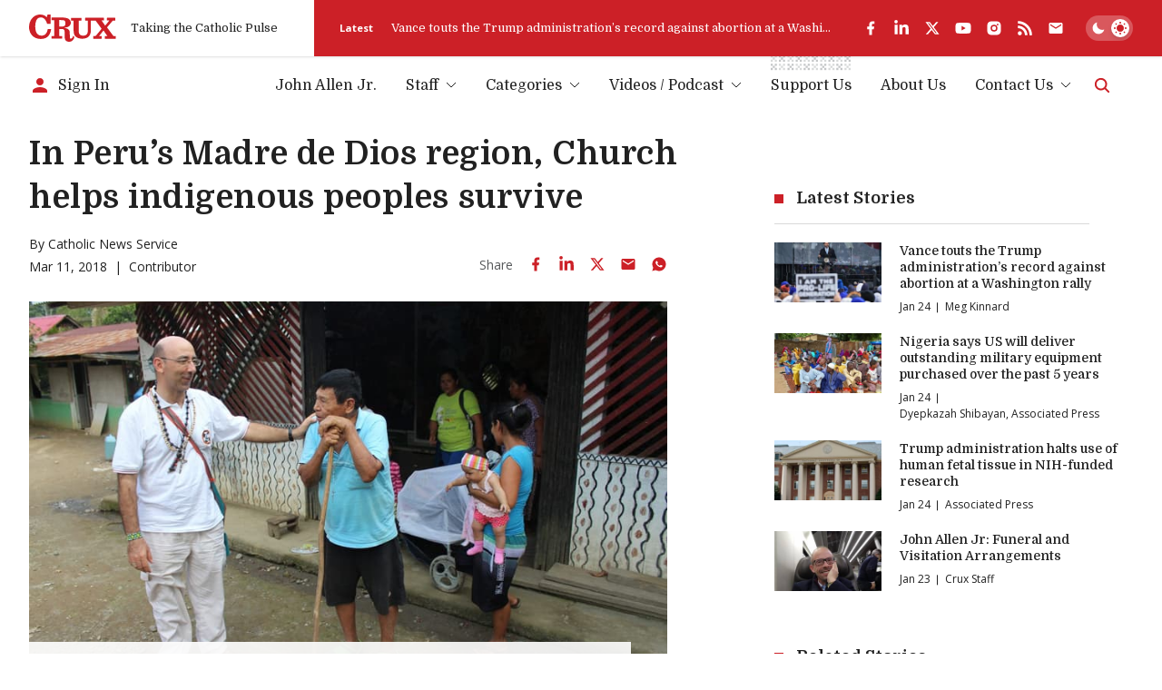

--- FILE ---
content_type: text/html; charset=utf-8
request_url: https://www.google.com/recaptcha/api2/aframe
body_size: 267
content:
<!DOCTYPE HTML><html><head><meta http-equiv="content-type" content="text/html; charset=UTF-8"></head><body><script nonce="zz5On7icTQLJdEUfnsmMXQ">/** Anti-fraud and anti-abuse applications only. See google.com/recaptcha */ try{var clients={'sodar':'https://pagead2.googlesyndication.com/pagead/sodar?'};window.addEventListener("message",function(a){try{if(a.source===window.parent){var b=JSON.parse(a.data);var c=clients[b['id']];if(c){var d=document.createElement('img');d.src=c+b['params']+'&rc='+(localStorage.getItem("rc::a")?sessionStorage.getItem("rc::b"):"");window.document.body.appendChild(d);sessionStorage.setItem("rc::e",parseInt(sessionStorage.getItem("rc::e")||0)+1);localStorage.setItem("rc::h",'1769222365695');}}}catch(b){}});window.parent.postMessage("_grecaptcha_ready", "*");}catch(b){}</script></body></html>

--- FILE ---
content_type: text/css; charset=utf-8
request_url: https://cruxnow.com/_next/static/css/fc0996c6b1534543.css
body_size: 18030
content:
*,:after,:before{--tw-border-spacing-x:0;--tw-border-spacing-y:0;--tw-translate-x:0;--tw-translate-y:0;--tw-rotate:0;--tw-skew-x:0;--tw-skew-y:0;--tw-scale-x:1;--tw-scale-y:1;--tw-pan-x: ;--tw-pan-y: ;--tw-pinch-zoom: ;--tw-scroll-snap-strictness:proximity;--tw-gradient-from-position: ;--tw-gradient-via-position: ;--tw-gradient-to-position: ;--tw-ordinal: ;--tw-slashed-zero: ;--tw-numeric-figure: ;--tw-numeric-spacing: ;--tw-numeric-fraction: ;--tw-ring-inset: ;--tw-ring-offset-width:0px;--tw-ring-offset-color:#fff;--tw-ring-color:rgb(59 130 246/0.5);--tw-ring-offset-shadow:0 0 #0000;--tw-ring-shadow:0 0 #0000;--tw-shadow:0 0 #0000;--tw-shadow-colored:0 0 #0000;--tw-blur: ;--tw-brightness: ;--tw-contrast: ;--tw-grayscale: ;--tw-hue-rotate: ;--tw-invert: ;--tw-saturate: ;--tw-sepia: ;--tw-drop-shadow: ;--tw-backdrop-blur: ;--tw-backdrop-brightness: ;--tw-backdrop-contrast: ;--tw-backdrop-grayscale: ;--tw-backdrop-hue-rotate: ;--tw-backdrop-invert: ;--tw-backdrop-opacity: ;--tw-backdrop-saturate: ;--tw-backdrop-sepia: ;--tw-contain-size: ;--tw-contain-layout: ;--tw-contain-paint: ;--tw-contain-style: }::backdrop{--tw-border-spacing-x:0;--tw-border-spacing-y:0;--tw-translate-x:0;--tw-translate-y:0;--tw-rotate:0;--tw-skew-x:0;--tw-skew-y:0;--tw-scale-x:1;--tw-scale-y:1;--tw-pan-x: ;--tw-pan-y: ;--tw-pinch-zoom: ;--tw-scroll-snap-strictness:proximity;--tw-gradient-from-position: ;--tw-gradient-via-position: ;--tw-gradient-to-position: ;--tw-ordinal: ;--tw-slashed-zero: ;--tw-numeric-figure: ;--tw-numeric-spacing: ;--tw-numeric-fraction: ;--tw-ring-inset: ;--tw-ring-offset-width:0px;--tw-ring-offset-color:#fff;--tw-ring-color:rgb(59 130 246/0.5);--tw-ring-offset-shadow:0 0 #0000;--tw-ring-shadow:0 0 #0000;--tw-shadow:0 0 #0000;--tw-shadow-colored:0 0 #0000;--tw-blur: ;--tw-brightness: ;--tw-contrast: ;--tw-grayscale: ;--tw-hue-rotate: ;--tw-invert: ;--tw-saturate: ;--tw-sepia: ;--tw-drop-shadow: ;--tw-backdrop-blur: ;--tw-backdrop-brightness: ;--tw-backdrop-contrast: ;--tw-backdrop-grayscale: ;--tw-backdrop-hue-rotate: ;--tw-backdrop-invert: ;--tw-backdrop-opacity: ;--tw-backdrop-saturate: ;--tw-backdrop-sepia: ;--tw-contain-size: ;--tw-contain-layout: ;--tw-contain-paint: ;--tw-contain-style: }/*
! tailwindcss v3.4.15 | MIT License | https://tailwindcss.com
*/*,:after,:before{box-sizing:border-box;border:0 solid}:after,:before{--tw-content:""}:host,html{line-height:1.5;-webkit-text-size-adjust:100%;-moz-tab-size:4;-o-tab-size:4;tab-size:4;font-family:ui-sans-serif,system-ui,sans-serif,Apple Color Emoji,Segoe UI Emoji,Segoe UI Symbol,Noto Color Emoji;font-feature-settings:normal;font-variation-settings:normal;-webkit-tap-highlight-color:transparent}body{margin:0;line-height:inherit}hr{height:0;color:inherit;border-top-width:1px}abbr:where([title]){-webkit-text-decoration:underline dotted;text-decoration:underline dotted}h1,h2,h3,h4,h5,h6{font-size:inherit;font-weight:inherit}a{color:inherit;text-decoration:inherit}b,strong{font-weight:bolder}code,kbd,pre,samp{font-family:ui-monospace,SFMono-Regular,Menlo,Monaco,Consolas,Liberation Mono,Courier New,monospace;font-feature-settings:normal;font-variation-settings:normal;font-size:1em}small{font-size:80%}sub,sup{font-size:75%;line-height:0;position:relative;vertical-align:baseline}sub{bottom:-.25em}sup{top:-.5em}table{text-indent:0;border-color:inherit;border-collapse:collapse}button,input,optgroup,select,textarea{font-family:inherit;font-feature-settings:inherit;font-variation-settings:inherit;font-size:100%;font-weight:inherit;line-height:inherit;letter-spacing:inherit;color:inherit;margin:0;padding:0}button,select{text-transform:none}button,input:where([type=button]),input:where([type=reset]),input:where([type=submit]){-webkit-appearance:button;background-color:transparent;background-image:none}:-moz-focusring{outline:auto}:-moz-ui-invalid{box-shadow:none}progress{vertical-align:baseline}::-webkit-inner-spin-button,::-webkit-outer-spin-button{height:auto}[type=search]{-webkit-appearance:textfield;outline-offset:-2px}::-webkit-search-decoration{-webkit-appearance:none}::-webkit-file-upload-button{-webkit-appearance:button;font:inherit}summary{display:list-item}blockquote,dd,dl,fieldset,figure,h1,h2,h3,h4,h5,h6,hr,p,pre{margin:0}legend{padding:0}menu,ol,ul{list-style:none;margin:0;padding:0}dialog{padding:0}textarea{resize:vertical}input::-moz-placeholder,textarea::-moz-placeholder{opacity:1;color:#9ca3af}input::placeholder,textarea::placeholder{opacity:1;color:#9ca3af}[role=button],button{cursor:pointer}:disabled{cursor:default}audio,canvas,embed,iframe,img,object,svg,video{display:block;vertical-align:middle}img,video{max-width:100%;height:auto}[hidden]:where(:not([hidden=until-found])){display:none}.container{width:100%;margin-right:auto;margin-left:auto;padding-right:var(--container-margin);padding-left:var(--container-margin)}@media (min-width:100%){.container{max-width:100%}}[hidden]{display:none!important}@media (hover:hover){::-webkit-scrollbar{width:6px;height:6px;background-color:var(--color-card-bg)}::-webkit-scrollbar-track{box-shadow:inset 0 0 6px rgba(0,0,0,.3)}::-webkit-scrollbar-thumb{background-color:var(--color-p);border-radius:3px}::-webkit-scrollbar-thumb:hover{background-color:var(--color-accent)}}.h1,.h2,.h3,.h4,.h5,.h6,h1,h2,h3,h4,h5,h6{margin-top:0;margin-bottom:0;line-height:1.35;color:var(--color-h);font-family:var(--font-primary);word-break:break-word}.h1,h1{font-size:1.5rem;font-weight:700;letter-spacing:.015em}@media (min-width:768px){.h1,h1{font-size:1.75rem}}@media (min-width:1025px){.h1,h1{font-size:2.25rem}}@media (min-width:1750px){.h1,h1{font-size:2.5rem}}.h1:not(:last-child),h1:not(:last-child){margin-bottom:.625em}.h2,h2{font-size:var(--font-size-h2);font-weight:700}.h2:not(:last-child),h2:not(:last-child){margin-bottom:.75em}p+.h2,p+h2{margin-top:2em}.h3,h3{font-size:var(--font-size-h3);font-weight:var(--font-weight-h3)}.h3.secondary,h3.secondary{font-family:var(--font-secondary);font-weight:600}.h3.m-b,.h3:not(:last-child),h3.m-b,h3:not(:last-child){margin-bottom:1em}p+.h3,p+h3{margin-top:2em}.h4,h4{font-size:var(--font-size-h4);font-weight:var(--font-weight-h4)}.h4:not(:last-child),h4:not(:last-child){margin-bottom:1em}.h5,h5{font-size:var(--font-size-h5);font-weight:var(--font-weight-h5)}.h6,h6{font-size:var(--font-size-h6);font-weight:600}p{word-break:break-word;-webkit-hyphens:none;hyphens:none;line-height:1.5em;color:var(--color-p);margin:0}p:not(:last-child){margin-bottom:1.5rem}p.medium{font-weight:500}ol,ul{margin:0}ol:not(:last-child),ul:not(:last-child){margin-bottom:1.5em}ol li,ul li{line-height:1.5em}ol ol,ol ul,ul ol,ul ul{margin-top:0;margin-bottom:0}.small,small{font-size:var(--font-size-small)}a{text-decoration:none;color:var(--color-p);transition:color .3s ease}a:hover{color:var(--color-accent-light)}button{background:none;border:0;cursor:pointer;color:inherit}strong{font-weight:600}mark{background-color:var(--pink);color:var(--black)}blockquote{padding-top:1em;position:relative}blockquote:not(:last-child){margin-bottom:var(--p-spacing)}blockquote:before{content:"";position:absolute;top:0;left:0;width:calc(50% + 1.25rem);height:1px;background-color:var(--color-accent)}@media (min-width:768px){blockquote:before{width:calc(100% - 2.5em)}}blockquote.blockquote-inline{max-width:25rem}@media (min-width:640px){blockquote.blockquote-inline{width:50%}blockquote.blockquote-inline--right{float:right;margin-top:0;margin-left:1rem;margin-bottom:var(--p-spacing)}}@media (min-width:1025px){blockquote.blockquote-inline--right{margin-left:1.5rem}}blockquote>p{font-family:var(--font-primary);font-weight:700;font-size:var(--font-size-blockquote)}[type=search]{-webkit-appearance:none}[type=search]::-webkit-search-cancel-button{position:relative;right:0;-webkit-appearance:none;appearance:none;height:10px;width:10px;background-image:url("data:image/svg+xml,%3Csvg width='16' height='16' xmlns='http://www.w3.org/2000/svg'%3E%3Cpath d='M14.36 15.78L8 9.41l-6.36 6.37-1.42-1.42L6.59 8 .22 1.64 1.64.22 8 6.59 14.36.23l1.41 1.41L9.41 8l6.36 6.36z' fill='%23000'/%3E%3C/svg%3E");background-size:contain;opacity:.5;cursor:pointer;-webkit-transition-property:opacity;transition-property:opacity;transition-timing-function:cubic-bezier(.4,0,.2,1);transition-duration:.15s}[type=search]::-webkit-search-cancel-button:hover{opacity:1}[type=search]:not(:focus)::-webkit-search-cancel-button{opacity:0}[data-theme=dark] [type=search]::-webkit-search-cancel-button{background-image:url("data:image/svg+xml,%3Csvg width='16' height='16' xmlns='http://www.w3.org/2000/svg'%3E%3Cpath d='M14.36 15.78L8 9.41l-6.36 6.37-1.42-1.42L6.59 8 .22 1.64 1.64.22 8 6.59 14.36.23l1.41 1.41L9.41 8l6.36 6.36z' fill='%23fff'/%3E%3C/svg%3E")}textarea{height:11.25rem;resize:none}@media (min-width:768px){textarea{height:12.5rem}}fieldset{border:0;padding:0}select{-webkit-appearance:none;-moz-appearance:none;appearance:none;background-image:url("data:image/svg+xml,%3csvg xmlns='http://www.w3.org/2000/svg' viewBox='0 0 16 16'%3e%3cpath fill='none' stroke='%23000' stroke-linecap='round' stroke-linejoin='round' stroke-width='2' d='M2 5l6 6 6-6'/%3e%3c/svg%3e");background-position:right .75rem center;background-size:1rem .75rem;background-repeat:no-repeat}[data-theme=dark] select{background-image:url("data:image/svg+xml,%3csvg xmlns='http://www.w3.org/2000/svg' viewBox='0 0 16 16'%3e%3cpath fill='none' stroke='%23fff' stroke-linecap='round' stroke-linejoin='round' stroke-width='2' d='M2 5l6 6 6-6'/%3e%3c/svg%3e")}[type=radio]{position:relative;top:.25em;margin-right:.5em;display:inline-block;height:var(--input-radio-checkbox-size);width:var(--input-radio-checkbox-size);flex-shrink:0;-webkit-appearance:none;-moz-appearance:none;appearance:none;border-width:1px;border-color:var(--color-p-tint);background-color:transparent;background-position:50%;background-repeat:no-repeat;padding:0;color:var(--color-accent)}[type=radio][aria-invalid=true]{border-color:var(--color-error)}[type=radio]{background-size:.5rem .5rem;border-radius:50%}[type=radio]:checked{background-image:url("data:image/svg+xml,%3Csvg xmlns='http://www.w3.org/2000/svg' fill='none' viewBox='0 0 17 16'%3E%3Ccircle cx='8.509' cy='8' r='8' fill='%23cc2027'/%3E%3C/svg%3E")}[type=checkbox]{position:relative;top:.25em;margin-right:.5em;display:inline-block;height:var(--input-radio-checkbox-size);width:var(--input-radio-checkbox-size);flex-shrink:0;-webkit-appearance:none;-moz-appearance:none;appearance:none;border-width:1px;border-color:var(--color-p-tint);background-color:transparent;background-position:50%;background-repeat:no-repeat;padding:0;color:var(--color-accent)}[type=checkbox][aria-invalid=true]{border-color:var(--color-error)}[type=checkbox]{background-size:.75rem .75rem;border-radius:0}[type=checkbox]:checked{background-image:url("data:image/svg+xml,%3Csvg xmlns='http://www.w3.org/2000/svg' fill='none' viewBox='0 0 16 16'%3E%3Cpath fill='%23cc2027' d='M15.479 2.29a1.78 1.78 0 0 1 0 2.518l-8.901 8.901a1.78 1.78 0 0 1-2.518 0L.5 10.15A1.78 1.78 0 0 1 3.017 7.63l2.302 2.302 7.642-7.642a1.78 1.78 0 0 1 2.518 0Z'/%3E%3C/svg%3E")}.\!sr-only{position:absolute!important;width:1px!important;height:1px!important;padding:0!important;margin:-1px!important;overflow:hidden!important;clip:rect(0,0,0,0)!important;white-space:nowrap!important;border-width:0!important}.sr-only{position:absolute;width:1px;height:1px;padding:0;margin:-1px;overflow:hidden;clip:rect(0,0,0,0);white-space:nowrap;border-width:0}.pointer-events-none{pointer-events:none}.pointer-events-auto{pointer-events:auto}.visible{visibility:visible}.invisible{visibility:hidden}.static{position:static}.fixed{position:fixed}.absolute{position:absolute}.relative{position:relative}.sticky{position:sticky}.-bottom-12{bottom:-3rem}.-bottom-cta-content{bottom:calc(var(--cta-content-spacing) * -1)}.-left-0\.5{left:-.125rem}.-left-1\/2{left:-50%}.-left-1\/4{left:-25%}.-left-20{left:-5rem}.-left-4{left:-1rem}.-left-\[10\%\]{left:-10%}.-right-0\.5{right:-.125rem}.-right-20{right:-5rem}.-right-4{right:-1rem}.-right-container{right:calc(var(--container-margin) * -1)}.-top-4{top:-1rem}.-top-cta-content{top:calc(var(--cta-content-spacing) * -1)}.bottom-0{bottom:0}.bottom-4{bottom:1rem}.bottom-\[2\%\]{bottom:2%}.bottom-\[9px\]{bottom:9px}.left-0{left:0}.left-1{left:.25rem}.left-1\/2{left:50%}.left-3{left:.75rem}.left-4{left:1rem}.left-\[20\%\]{left:20%}.left-\[80\%\]{left:80%}.right-0{right:0}.right-10{right:2.5rem}.right-2{right:.5rem}.right-3{right:.75rem}.right-4{right:1rem}.right-\[5\%\]{right:5%}.right-\[55\%\]{right:55%}.top-0{top:0}.top-1{top:.25rem}.top-1\/2{top:50%}.top-1\/4{top:25%}.top-10{top:2.5rem}.top-2{top:.5rem}.top-4{top:1rem}.top-\[20\%\]{top:20%}.top-\[calc\(100\%\+1rem\)\]{top:calc(100% + 1rem)}.top-\[calc\(var\(--cta-content-spacing\)\*-1-3rem\)\]{top:calc(var(--cta-content-spacing) * -1 - 3rem)}.top-auto{top:auto}.top-full{top:100%}.-z-10{z-index:-10}.z-0{z-index:0}.z-10{z-index:10}.z-50{z-index:50}.z-\[1\]{z-index:1}.-order-1{order:-1}.col-span-12{grid-column:span 12/span 12}.col-span-full{grid-column:1/-1}.clear-both{clear:both}.-m-1{margin:-.25rem}.-m-1\.5{margin:-.375rem}.-m-2{margin:-.5rem}.-m-2\.5{margin:-.625rem}.-m-3{margin:-.75rem}.-m-\[var\(--form-field-gap\)\]{margin:calc(var(--form-field-gap) * -1)}.-m-\[var\(--post-inner-gap\)\]{margin:calc(var(--post-inner-gap) * -1)}.-m-post-grid-gap{margin:-.625rem}.m-0{margin:0}.m-2{margin:.5rem}.m-auto{margin:auto}.\!-mx-8{margin-left:-2rem!important;margin-right:-2rem!important}.\!-my-4{margin-top:-1rem!important;margin-bottom:-1rem!important}.-mx-1{margin-left:-.25rem;margin-right:-.25rem}.-mx-2{margin-left:-.5rem;margin-right:-.5rem}.-mx-2\.5{margin-left:-.625rem;margin-right:-.625rem}.-mx-3{margin-left:-.75rem;margin-right:-.75rem}.-mx-4{margin-left:-1rem;margin-right:-1rem}.-mx-6{margin-left:-1.5rem;margin-right:-1.5rem}.-mx-\[100\%\]{margin-left:-100%;margin-right:-100%}.-mx-\[var\(--radio-spacing-h\)\]{margin-left:calc(var(--radio-spacing-h) * -1);margin-right:calc(var(--radio-spacing-h) * -1)}.-mx-container{margin-left:calc(var(--container-margin) * -1);margin-right:calc(var(--container-margin) * -1)}.-mx-post-grid-gap{margin-left:-.625rem;margin-right:-.625rem}.-my-0\.5{margin-top:-.125rem;margin-bottom:-.125rem}.-my-2{margin-top:-.5rem;margin-bottom:-.5rem}.-my-2\.5{margin-top:-.625rem;margin-bottom:-.625rem}.-my-4{margin-top:-1rem;margin-bottom:-1rem}.-my-\[calc\(var\(--section-spacing\)\*0\.5\)\]{margin-top:calc(calc(var(--section-spacing) * .5) * -1);margin-bottom:calc(calc(var(--section-spacing) * .5) * -1)}.-my-\[var\(--menu-item-gap-vertical\)\]{margin-top:calc(var(--menu-item-gap-vertical) * -1);margin-bottom:calc(var(--menu-item-gap-vertical) * -1)}.mx-0{margin-left:0;margin-right:0}.mx-1{margin-left:.25rem;margin-right:.25rem}.mx-2\.5{margin-left:.625rem;margin-right:.625rem}.mx-3{margin-left:.75rem;margin-right:.75rem}.mx-6{margin-left:1.5rem;margin-right:1.5rem}.mx-\[calc\(var\(--theme-toggle-container-padding\)\*0\.5\)\]{margin-left:calc(var(--theme-toggle-container-padding) * .5);margin-right:calc(var(--theme-toggle-container-padding) * .5)}.mx-auto{margin-left:auto;margin-right:auto}.my-1{margin-top:.25rem;margin-bottom:.25rem}.my-10{margin-top:2.5rem;margin-bottom:2.5rem}.my-3{margin-top:.75rem;margin-bottom:.75rem}.my-section{margin-top:var(--section-spacing);margin-bottom:var(--section-spacing)}.\!mb-0{margin-bottom:0!important}.\!mb-\[0\.25em\]{margin-bottom:.25em!important}.\!mt-\[0\.3125rem\]{margin-top:.3125rem!important}.-mb-0\.5{margin-bottom:-.125rem}.-mb-3{margin-bottom:-.75rem}.-mb-cta-content{margin-bottom:calc(var(--cta-content-spacing) * -1)}.-ml-container{margin-left:calc(var(--container-margin) * -1)}.-mr-container{margin-right:calc(var(--container-margin) * -1)}.-mt-1\.5{margin-top:-.375rem}.-mt-2\.5{margin-top:-.625rem}.-mt-4{margin-top:-1rem}.-mt-6{margin-top:-1.5rem}.-mt-\[0\.6em\]{margin-top:-.6em}.-mt-\[225px\]{margin-top:-225px}.-mt-cta-content{margin-top:calc(var(--cta-content-spacing) * -1)}.mb-0{margin-bottom:0}.mb-1{margin-bottom:.25rem}.mb-1\.5{margin-bottom:.375rem}.mb-10{margin-bottom:2.5rem}.mb-2{margin-bottom:.5rem}.mb-2\.5{margin-bottom:.625rem}.mb-3{margin-bottom:.75rem}.mb-4{margin-bottom:1rem}.mb-5{margin-bottom:1.25rem}.mb-6{margin-bottom:1.5rem}.mb-7{margin-bottom:1.75rem}.mb-8{margin-bottom:2rem}.mb-\[0\.5em\]{margin-bottom:.5em}.mb-\[1em\]{margin-bottom:1em}.mb-\[calc\(var\(--form-field-gap\)\*2\)\]{margin-bottom:calc(var(--form-field-gap) * 2)}.mb-\[var\(--section-heading-spacing\)\]{margin-bottom:var(--section-heading-spacing)}.mb-\[var\(--section-heading-title-spacing\)\]{margin-bottom:var(--section-heading-title-spacing)}.mb-cta-content{margin-bottom:var(--cta-content-spacing)}.mb-post-grid-gap{margin-bottom:.625rem}.mb-section{margin-bottom:var(--section-spacing)}.ml-2{margin-left:.5rem}.ml-4{margin-left:1rem}.ml-\[15\%\]{margin-left:15%}.ml-\[16\.667\%\]{margin-left:16.667%}.ml-auto{margin-left:auto}.mr-0{margin-right:0}.mr-1{margin-right:.25rem}.mr-10{margin-right:2.5rem}.mr-2{margin-right:.5rem}.mr-2\.5{margin-right:.625rem}.mr-3{margin-right:.75rem}.mr-4{margin-right:1rem}.mr-6{margin-right:1.5rem}.mr-auto{margin-right:auto}.mt-10{margin-top:2.5rem}.mt-2{margin-top:.5rem}.mt-2\.5{margin-top:.625rem}.mt-3{margin-top:.75rem}.mt-4{margin-top:1rem}.mt-5{margin-top:1.25rem}.mt-6{margin-top:1.5rem}.mt-section{margin-top:var(--section-spacing)}.line-clamp-4{overflow:hidden;display:-webkit-box;-webkit-box-orient:vertical;-webkit-line-clamp:4}.block{display:block}.\!inline-block{display:inline-block!important}.inline-block{display:inline-block}.inline{display:inline}.flex{display:flex}.inline-flex{display:inline-flex}.table{display:table}.grid{display:grid}.hidden{display:none}.aspect-\[5\/4\]{aspect-ratio:5/4}.\!h-5{height:1.25rem!important}.h-0{height:0}.h-0\.5{height:.125rem}.h-1\/2{height:50%}.h-10{height:2.5rem}.h-11{height:2.75rem}.h-12{height:3rem}.h-14{height:3.5rem}.h-16{height:4rem}.h-2\.5{height:.625rem}.h-20{height:5rem}.h-28{height:7rem}.h-3{height:.75rem}.h-4{height:1rem}.h-5{height:1.25rem}.h-5\/6{height:83.333333%}.h-52{height:13rem}.h-6{height:1.5rem}.h-7{height:1.75rem}.h-8{height:2rem}.h-\[1\.25rem\]{height:1.25rem}.h-\[1\.375rem\]{height:1.375rem}.h-\[1\.5em\]{height:1.5em}.h-\[1\.875rem\]{height:1.875rem}.h-\[110\%\]{height:110%}.h-\[20\%\]{height:20%}.h-\[250px\]{height:250px}.h-\[2px\]{height:2px}.h-\[380px\]{height:380px}.h-\[4\.5rem\]{height:4.5rem}.h-\[5\.4275rem\]{height:5.4275rem}.h-\[500px\]{height:500px}.h-\[50px\]{height:50px}.h-\[calc\(100\%\+var\(--cta-content-spacing\)\)\]{height:calc(100% + var(--cta-content-spacing))}.h-\[calc\(100\%\+var\(--cta-content-spacing\)\*2\)\]{height:calc(100% + var(--cta-content-spacing) * 2)}.h-\[calc\(100\%-1rem\)\]{height:calc(100% - 1rem)}.h-\[calc\(100\%-4rem\)\]{height:calc(100% - 4rem)}.h-\[var\(--theme-toggle-circle-width\)\]{height:var(--theme-toggle-circle-width)}.h-auto{height:auto}.h-full{height:100%}.max-h-\[1\.25rem\]{max-height:1.25rem}.max-h-\[2\.5rem\]{max-height:2.5rem}.max-h-\[40\%\]{max-height:40%}.max-h-\[80vh\]{max-height:80vh}.max-h-\[calc\(100\%\+\(var\(--cta-content-spacing\)\*2\)\)\]{max-height:calc(100% + (var(--cta-content-spacing) * 2))}.max-h-full{max-height:100%}.min-h-\[1\.25rem\]{min-height:1.25rem}.min-h-\[3rem\]{min-height:3rem}.min-h-screen{min-height:100vh}.\!w-5{width:1.25rem!important}.w-1\/2{width:50%}.w-10{width:2.5rem}.w-10\/12{width:83.333333%}.w-12{width:3rem}.w-16{width:4rem}.w-2{width:.5rem}.w-2\.5{width:.625rem}.w-2\/3{width:66.666667%}.w-2\/5{width:40%}.w-20{width:5rem}.w-24{width:6rem}.w-28{width:7rem}.w-3{width:.75rem}.w-3\/4{width:75%}.w-32{width:8rem}.w-4{width:1rem}.w-4\/5{width:80%}.w-40{width:10rem}.w-48{width:12rem}.w-5{width:1.25rem}.w-52{width:13rem}.w-6{width:1.5rem}.w-64{width:16rem}.w-7{width:1.75rem}.w-72{width:18rem}.w-8{width:2rem}.w-80{width:20rem}.w-\[1\.25rem\]{width:1.25rem}.w-\[10\%\]{width:10%}.w-\[150\%\]{width:150%}.w-\[16\.25rem\]{width:16.25rem}.w-\[165\%\]{width:165%}.w-\[170\%\]{width:170%}.w-\[1em\]{width:1em}.w-\[200\%\]{width:200%}.w-\[30\%\]{width:30%}.w-\[300px\]{width:300px}.w-\[4\.5rem\]{width:4.5rem}.w-\[400px\]{width:400px}.w-\[45\%\]{width:45%}.w-\[55px\]{width:55px}.w-\[7\%\]{width:7%}.w-\[7\.5rem\]{width:7.5rem}.w-\[calc\(100\%\+var\(--container-padding\)\)\]{width:calc(100% + var(--container-padding))}.w-\[var\(--podcast-tiles-width\)\]{width:var(--podcast-tiles-width)}.w-\[var\(--posts-grid-item-width\)\]{width:var(--posts-grid-item-width)}.w-\[var\(--theme-toggle-circle-width\)\]{width:var(--theme-toggle-circle-width)}.w-\[var\(--theme-toggle-container-width\)\]{width:var(--theme-toggle-container-width)}.w-auto{width:auto}.w-full{width:100%}.min-w-\[1\.25rem\]{min-width:1.25rem}.min-w-\[13rem\]{min-width:13rem}.min-w-\[1em\]{min-width:1em}.min-w-\[8rem\]{min-width:8rem}.min-w-\[var\(--theme-toggle-container-width\)\]{min-width:var(--theme-toggle-container-width)}.max-w-2xl{max-width:42rem}.max-w-3xl{max-width:48rem}.max-w-5xl{max-width:64rem}.max-w-6xl{max-width:72rem}.max-w-\[1\.5rem\]{max-width:1.5rem}.max-w-\[10rem\]{max-width:10rem}.max-w-\[12rem\]{max-width:12rem}.max-w-\[14rem\]{max-width:14rem}.max-w-\[22rem\]{max-width:22rem}.max-w-\[27\.5rem\]{max-width:27.5rem}.max-w-\[45ch\]{max-width:45ch}.max-w-\[691px\]{max-width:691px}.max-w-\[6rem\]{max-width:6rem}.max-w-\[90\%\]{max-width:90%}.max-w-\[calc\(100\%-6rem\)\]{max-width:calc(100% - 6rem)}.max-w-full{max-width:100%}.max-w-lg{max-width:32rem}.max-w-md{max-width:28rem}.max-w-none{max-width:none}.max-w-prose{max-width:65ch}.max-w-sm{max-width:24rem}.max-w-xl{max-width:36rem}.max-w-xs{max-width:20rem}.flex-1{flex:1 1 0%}.flex-auto{flex:1 1 auto}.flex-shrink-0{flex-shrink:0}.shrink{flex-shrink:1}.shrink-0{flex-shrink:0}.grow{flex-grow:1}.basis-1\/2{flex-basis:50%}.basis-1\/3{flex-basis:33.333333%}.basis-2\/3{flex-basis:66.666667%}.basis-full{flex-basis:100%}.origin-top-left{transform-origin:top left}.-translate-x-1\/2{--tw-translate-x:-50%}.-translate-x-1\/2,.-translate-x-full{transform:translate(var(--tw-translate-x),var(--tw-translate-y)) rotate(var(--tw-rotate)) skewX(var(--tw-skew-x)) skewY(var(--tw-skew-y)) scaleX(var(--tw-scale-x)) scaleY(var(--tw-scale-y))}.-translate-x-full{--tw-translate-x:-100%}.-translate-y-1\/2{--tw-translate-y:-50%}.-translate-y-1\/2,.-translate-y-2{transform:translate(var(--tw-translate-x),var(--tw-translate-y)) rotate(var(--tw-rotate)) skewX(var(--tw-skew-x)) skewY(var(--tw-skew-y)) scaleX(var(--tw-scale-x)) scaleY(var(--tw-scale-y))}.-translate-y-2{--tw-translate-y:-0.5rem}.-translate-y-\[20\%\]{--tw-translate-y:-20%}.-translate-y-\[20\%\],.-translate-y-full{transform:translate(var(--tw-translate-x),var(--tw-translate-y)) rotate(var(--tw-rotate)) skewX(var(--tw-skew-x)) skewY(var(--tw-skew-y)) scaleX(var(--tw-scale-x)) scaleY(var(--tw-scale-y))}.-translate-y-full{--tw-translate-y:-100%}.translate-x-0{--tw-translate-x:0px}.translate-x-0,.translate-x-0\.5{transform:translate(var(--tw-translate-x),var(--tw-translate-y)) rotate(var(--tw-rotate)) skewX(var(--tw-skew-x)) skewY(var(--tw-skew-y)) scaleX(var(--tw-scale-x)) scaleY(var(--tw-scale-y))}.translate-x-0\.5{--tw-translate-x:0.125rem}.translate-x-1\/4{--tw-translate-x:25%}.translate-x-1\/4,.translate-x-2{transform:translate(var(--tw-translate-x),var(--tw-translate-y)) rotate(var(--tw-rotate)) skewX(var(--tw-skew-x)) skewY(var(--tw-skew-y)) scaleX(var(--tw-scale-x)) scaleY(var(--tw-scale-y))}.translate-x-2{--tw-translate-x:0.5rem}.translate-x-\[60\%\]{--tw-translate-x:60%}.translate-x-\[60\%\],.translate-x-\[calc\(var\(--theme-toggle-container-width\)-var\(--theme-toggle-container-padding\)\*2-var\(--theme-toggle-circle-width\)\)\]{transform:translate(var(--tw-translate-x),var(--tw-translate-y)) rotate(var(--tw-rotate)) skewX(var(--tw-skew-x)) skewY(var(--tw-skew-y)) scaleX(var(--tw-scale-x)) scaleY(var(--tw-scale-y))}.translate-x-\[calc\(var\(--theme-toggle-container-width\)-var\(--theme-toggle-container-padding\)\*2-var\(--theme-toggle-circle-width\)\)\]{--tw-translate-x:calc(var(--theme-toggle-container-width) - var(--theme-toggle-container-padding) * 2 - var(--theme-toggle-circle-width))}.translate-y-0{--tw-translate-y:0px}.translate-y-0,.translate-y-full{transform:translate(var(--tw-translate-x),var(--tw-translate-y)) rotate(var(--tw-rotate)) skewX(var(--tw-skew-x)) skewY(var(--tw-skew-y)) scaleX(var(--tw-scale-x)) scaleY(var(--tw-scale-y))}.translate-y-full{--tw-translate-y:100%}.rotate-180{--tw-rotate:180deg}.rotate-180,.rotate-45{transform:translate(var(--tw-translate-x),var(--tw-translate-y)) rotate(var(--tw-rotate)) skewX(var(--tw-skew-x)) skewY(var(--tw-skew-y)) scaleX(var(--tw-scale-x)) scaleY(var(--tw-scale-y))}.rotate-45{--tw-rotate:45deg}.rotate-90{--tw-rotate:90deg}.rotate-90,.scale-100{transform:translate(var(--tw-translate-x),var(--tw-translate-y)) rotate(var(--tw-rotate)) skewX(var(--tw-skew-x)) skewY(var(--tw-skew-y)) scaleX(var(--tw-scale-x)) scaleY(var(--tw-scale-y))}.scale-100{--tw-scale-x:1;--tw-scale-y:1}.scale-75{--tw-scale-x:.75;--tw-scale-y:.75}.scale-75,.scale-95{transform:translate(var(--tw-translate-x),var(--tw-translate-y)) rotate(var(--tw-rotate)) skewX(var(--tw-skew-x)) skewY(var(--tw-skew-y)) scaleX(var(--tw-scale-x)) scaleY(var(--tw-scale-y))}.scale-95{--tw-scale-x:.95;--tw-scale-y:.95}.-scale-x-100{--tw-scale-x:-1}.-scale-x-100,.transform{transform:translate(var(--tw-translate-x),var(--tw-translate-y)) rotate(var(--tw-rotate)) skewX(var(--tw-skew-x)) skewY(var(--tw-skew-y)) scaleX(var(--tw-scale-x)) scaleY(var(--tw-scale-y))}@keyframes spin{to{transform:rotate(1turn)}}.animate-spin{animation:spin 1s linear infinite}@keyframes toast-bar-exit{0%{transform:translateZ(-1px) scale(1);opacity:1}to{transform:translate3d(0,calc(var(--factor) * -150%),-1px) scale(.6);opacity:0}}.animate-toast-bar-exit{animation:toast-bar-exit .4s cubic-bezier(.06,.71,.55,1) forwards}@keyframes toast-circle{0%{transform:scale(0) rotate(45deg);opacity:0}to{transform:scale(1) rotate(45deg);opacity:1}}.animate-toast-circle{animation:toast-circle .3s cubic-bezier(.175,.885,.32,1.275) .1s forwards}@keyframes toast-enter{0%{opacity:.4;transform:scale(.75)}to{opacity:1;transform:scale(1)}}.animate-toast-enter{animation:toast-enter .3s cubic-bezier(.175,.885,.32,1.275) .12s forwards}@keyframes toast-error-first-line{0%{transform:scale(0);opacity:0}to{transform:scale(1);opacity:1}}.animate-toast-error-first-line{animation:toast-error-first-line .15s ease-out .15s forwards}@keyframes toast-error-second-line{0%{transform:scale(0) rotate(90deg);opacity:0}to{transform:scale(1) rotate(90deg);opacity:1}}.animate-toast-error-second-line{animation:toast-error-second-line .15s ease-out .18s forwards}.cursor-auto{cursor:auto}.cursor-pointer{cursor:pointer}.select-none{-webkit-user-select:none;-moz-user-select:none;user-select:none}.snap-x{scroll-snap-type:x var(--tw-scroll-snap-strictness)}.snap-mandatory{--tw-scroll-snap-strictness:mandatory}.snap-start{scroll-snap-align:start}.columns-2{-moz-columns:2;column-count:2}.grid-cols-12{grid-template-columns:repeat(12,minmax(0,1fr))}.flex-row{flex-direction:row}.flex-col{flex-direction:column}.flex-col-reverse{flex-direction:column-reverse}.flex-wrap{flex-wrap:wrap}.flex-nowrap{flex-wrap:nowrap}.items-start{align-items:flex-start}.items-end{align-items:flex-end}.items-center{align-items:center}.items-stretch{align-items:stretch}.justify-start{justify-content:flex-start}.justify-end{justify-content:flex-end}.justify-center{justify-content:center}.justify-between{justify-content:space-between}.gap-1{gap:.25rem}.gap-4{gap:1rem}.gap-6{gap:1.5rem}.gap-x-12{-moz-column-gap:3rem;column-gap:3rem}.gap-x-4{-moz-column-gap:1rem;column-gap:1rem}.gap-y-section{row-gap:var(--section-spacing)}.self-center{align-self:center}.overflow-auto{overflow:auto}.overflow-hidden{overflow:hidden}.overflow-visible{overflow:visible}.truncate{overflow:hidden;white-space:nowrap}.overflow-ellipsis,.truncate{text-overflow:ellipsis}.whitespace-nowrap{white-space:nowrap}.whitespace-pre-line{white-space:pre-line}.break-normal{overflow-wrap:normal;word-break:normal}.rounded{border-radius:.25rem}.rounded-2xl{border-radius:1rem}.rounded-full{border-radius:9999px}.rounded-lg{border-radius:.5rem}.rounded-md{border-radius:.375rem}.rounded-none{border-radius:0}.rounded-sm{border-radius:.125rem}.rounded-xl{border-radius:.75rem}.border{border-width:1px}.border-0{border-width:0}.border-2{border-width:2px}.border-8{border-width:8px}.\!border-b-0{border-bottom-width:0!important}.\!border-l-0{border-left-width:0!important}.\!border-r-0{border-right-width:0!important}.\!border-t-0{border-top-width:0!important}.border-b{border-bottom-width:1px}.border-b-0{border-bottom-width:0}.border-b-2{border-bottom-width:2px}.border-b-4{border-bottom-width:4px}.border-l-0{border-left-width:0}.border-l-2{border-left-width:2px}.border-l-4{border-left-width:4px}.border-r-0{border-right-width:0}.border-r-2{border-right-width:2px}.border-t{border-top-width:1px}.border-t-0{border-top-width:0}.border-t-4{border-top-width:4px}.border-solid{border-style:solid}.border-\[var\(--loader-icon-secondary\)\]{border-color:var(--loader-icon-secondary)}.border-accent{border-color:var(--color-accent)}.border-bg{border-color:var(--color-bg)}.border-bg-shade{border-color:var(--color-bg-shade)}.border-bg-shade-2{border-color:var(--color-bg-shade-2)}.border-card-bg{border-color:var(--color-card-bg)}.border-error{border-color:var(--color-error)}.border-input-bg{border-color:var(--color-input-bg)}.border-p{border-color:var(--color-p)}.border-red{border-color:var(--red)}.border-success{border-color:var(--color-success)}.border-warning{border-color:var(--color-warning)}.border-b-bg-shade-2{border-bottom-color:var(--color-bg-shade-2)}.border-l-accent{border-left-color:var(--color-accent)}.border-l-white{border-left-color:var(--white)}.border-r-\[var\(--loading-icon-primary\)\]{border-right-color:var(--loading-icon-primary)}.border-r-logo{border-right-color:var(--color-logo)}.\!bg-transparent{background-color:transparent!important}.bg-\[hsla\(var\(--color-p-hsl\)\2c 0\.25\)\]{background-color:hsla(var(--color-p-hsl),.25)}.bg-\[hsla\(var\(--light-grey-hsl\)\2c 0\.95\)\]{background-color:hsla(var(--light-grey-hsl),.95)}.bg-\[var\(--checkmark-icon-primary\)\]{background-color:var(--checkmark-icon-primary)}.bg-\[var\(--error-icon-primary\)\]{background-color:var(--error-icon-primary)}.bg-\[var\(--error-icon-secondary\)\]{background-color:var(--error-icon-secondary)}.bg-\[var\(--item-bg-color\)\]{background-color:var(--item-bg-color)}.bg-accent{background-color:var(--color-accent)}.bg-bg{background-color:var(--color-bg)}.bg-bg-img{background-color:var(--color-bg-img)}.bg-bg-shade{background-color:var(--color-bg-shade)}.bg-bg-shade-2{background-color:var(--color-bg-shade-2)}.bg-bg\/90{background-color:hsla(var(--color-bg-hsl),.9)}.bg-black{background-color:var(--black)}.bg-card-bg{background-color:var(--color-card-bg)}.bg-input-bg{background-color:var(--color-input-bg)}.bg-light-grey{background-color:var(--light-grey)}.bg-p{background-color:var(--color-p)}.bg-red{background-color:var(--red)}.bg-transparent{background-color:transparent}.bg-white{background-color:var(--white)}.bg-x-light-grey{background-color:var(--x-light-grey)}.bg-gradient-to-l{background-image:linear-gradient(to left,var(--tw-gradient-stops))}.bg-gradient-to-r{background-image:linear-gradient(to right,var(--tw-gradient-stops))}.from-\[hsla\(var\(--color-bg-hsl\)\2c 1\)\]{--tw-gradient-from:hsla(var(--color-bg-hsl),1) var(--tw-gradient-from-position);--tw-gradient-to:hsla(var(--color-bg-hsl),0) var(--tw-gradient-to-position);--tw-gradient-stops:var(--tw-gradient-from),var(--tw-gradient-to)}.to-\[hsla\(var\(--color-bg-hsl\)\2c 0\)\]{--tw-gradient-to:hsla(var(--color-bg-hsl),0) var(--tw-gradient-to-position)}.object-contain{-o-object-fit:contain;object-fit:contain}.object-cover{-o-object-fit:cover;object-fit:cover}.object-\[0\%_5\%\]{-o-object-position:0 5%;object-position:0 5%}.object-bottom{-o-object-position:bottom;object-position:bottom}.object-right{-o-object-position:right;object-position:right}.p-0{padding:0}.p-1{padding:.25rem}.p-1\.5{padding:.375rem}.p-12{padding:3rem}.p-2{padding:.5rem}.p-2\.5{padding:.625rem}.p-3{padding:.75rem}.p-4{padding:1rem}.p-5{padding:1.25rem}.p-6{padding:1.5rem}.p-\[var\(--form-field-gap\)\]{padding:var(--form-field-gap)}.p-\[var\(--modal-padding\)\]{padding:var(--modal-padding)}.p-\[var\(--post-inner-gap\)\]{padding:var(--post-inner-gap)}.p-\[var\(--theme-toggle-container-padding\)\]{padding:var(--theme-toggle-container-padding)}.p-post-grid-gap{padding:.625rem}.\!py-2{padding-top:.5rem!important;padding-bottom:.5rem!important}.px-0{padding-left:0;padding-right:0}.px-1{padding-left:.25rem;padding-right:.25rem}.px-2{padding-left:.5rem;padding-right:.5rem}.px-2\.5{padding-left:.625rem;padding-right:.625rem}.px-3{padding-left:.75rem;padding-right:.75rem}.px-4{padding-left:1rem;padding-right:1rem}.px-5{padding-left:1.25rem;padding-right:1.25rem}.px-6{padding-left:1.5rem;padding-right:1.5rem}.px-8{padding-left:2rem;padding-right:2rem}.px-\[100\%\]{padding-left:100%;padding-right:100%}.px-\[var\(--radio-spacing-h\)\]{padding-left:var(--radio-spacing-h);padding-right:var(--radio-spacing-h)}.px-container{padding-left:var(--container-margin);padding-right:var(--container-margin)}.px-post-grid-gap{padding-left:.625rem;padding-right:.625rem}.py-0{padding-top:0;padding-bottom:0}.py-0\.5{padding-top:.125rem;padding-bottom:.125rem}.py-1{padding-top:.25rem;padding-bottom:.25rem}.py-12{padding-top:3rem;padding-bottom:3rem}.py-16{padding-top:4rem;padding-bottom:4rem}.py-2{padding-top:.5rem;padding-bottom:.5rem}.py-2\.5{padding-top:.625rem;padding-bottom:.625rem}.py-3{padding-top:.75rem;padding-bottom:.75rem}.py-4{padding-top:1rem;padding-bottom:1rem}.py-5{padding-top:1.25rem;padding-bottom:1.25rem}.py-6{padding-top:1.5rem;padding-bottom:1.5rem}.py-7{padding-top:1.75rem;padding-bottom:1.75rem}.py-8{padding-top:2rem;padding-bottom:2rem}.py-\[0\.125rem\]{padding-top:.125rem;padding-bottom:.125rem}.py-\[0\.625rem\]{padding-top:.625rem;padding-bottom:.625rem}.py-\[calc\(var\(--section-spacing\)\*0\.5\)\]{padding-top:calc(var(--section-spacing) * .5);padding-bottom:calc(var(--section-spacing) * .5)}.py-\[calc\(var\(--theme-toggle-container-padding\)\*0\.5\)\]{padding-top:calc(var(--theme-toggle-container-padding) * .5);padding-bottom:calc(var(--theme-toggle-container-padding) * .5)}.py-\[var\(--form-field-gap\)\]{padding-top:var(--form-field-gap);padding-bottom:var(--form-field-gap)}.py-\[var\(--menu-item-gap-vertical\)\]{padding-top:var(--menu-item-gap-vertical);padding-bottom:var(--menu-item-gap-vertical)}.py-\[var\(--menu-wrapper-spacing\)\]{padding-top:var(--menu-wrapper-spacing);padding-bottom:var(--menu-wrapper-spacing)}.py-cta-content{padding-top:var(--cta-content-spacing);padding-bottom:var(--cta-content-spacing)}.\!pb-0{padding-bottom:0!important}.\!pl-0{padding-left:0!important}.\!pr-\[2\.25rem\]{padding-right:2.25rem!important}.pb-0{padding-bottom:0}.pb-0\.5{padding-bottom:.125rem}.pb-1{padding-bottom:.25rem}.pb-14{padding-bottom:3.5rem}.pb-16{padding-bottom:4rem}.pb-2{padding-bottom:.5rem}.pb-2\.5{padding-bottom:.625rem}.pb-3{padding-bottom:.75rem}.pb-4{padding-bottom:1rem}.pb-5{padding-bottom:1.25rem}.pb-6{padding-bottom:1.5rem}.pb-8{padding-bottom:2rem}.pb-\[100\%\]{padding-bottom:100%}.pb-\[125\%\]{padding-bottom:125%}.pb-\[150\%\]{padding-bottom:150%}.pb-\[51\.4\%\]{padding-bottom:51.4%}.pb-\[52\.65\%\]{padding-bottom:52.65%}.pb-\[56\.25\%\]{padding-bottom:56.25%}.pb-\[59\%\]{padding-bottom:59%}.pb-\[66\%\]{padding-bottom:66%}.pb-\[68\%\]{padding-bottom:68%}.pb-\[80\%\]{padding-bottom:80%}.pb-\[86\.62\%\]{padding-bottom:86.62%}.pb-\[calc\(var\(--cta-content-spacing\)\*2\)\]{padding-bottom:calc(var(--cta-content-spacing) * 2)}.pb-section{padding-bottom:var(--section-spacing)}.pl-0{padding-left:0}.pl-1{padding-left:.25rem}.pl-3{padding-left:.75rem}.pl-4{padding-left:1rem}.pl-6{padding-left:1.5rem}.pl-8{padding-left:2rem}.pl-\[50\%\]{padding-left:50%}.pl-container{padding-left:var(--container-margin)}.pr-10{padding-right:2.5rem}.pr-12{padding-right:3rem}.pr-2{padding-right:.5rem}.pr-3{padding-right:.75rem}.pr-4{padding-right:1rem}.pr-6{padding-right:1.5rem}.pr-\[16\.667\%\]{padding-right:16.667%}.pr-container{padding-right:var(--container-margin)}.pt-0{padding-top:0}.pt-16{padding-top:4rem}.pt-2{padding-top:.5rem}.pt-3{padding-top:.75rem}.pt-4{padding-top:1rem}.pt-6{padding-top:1.5rem}.pt-\[200px\]{padding-top:200px}.pt-\[60px\]{padding-top:60px}.pt-\[var\(--form-field-gap\)\]{padding-top:var(--form-field-gap)}.pt-\[var\(--modal-padding\)\]{padding-top:var(--modal-padding)}.pt-cta-content{padding-top:var(--cta-content-spacing)}.text-left{text-align:left}.text-center{text-align:center}.text-right{text-align:right}.align-middle{vertical-align:middle}.font-primary{font-family:var(--font-primary)}.font-secondary{font-family:var(--font-secondary)}.\!text-\[0\.875rem\]{font-size:.875rem!important}.text-\[0\.5rem\]{font-size:.5rem}.text-\[0\.6875rem\]{font-size:.6875rem}.text-\[0\.75rem\]{font-size:.75rem}.text-\[0\.8rem\]{font-size:.8rem}.text-\[2em\]{font-size:2em}.text-\[3\.5rem\]{font-size:3.5rem}.text-base{font-size:1rem}.text-header-sm{font-size:var(--font-size-header-small)}.text-heading-2{font-size:var(--font-size-h2)}.text-heading-3{font-size:var(--font-size-h3)}.text-heading-4{font-size:var(--font-size-h4)}.text-heading-5{font-size:var(--font-size-h5)}.text-heading-6{font-size:var(--font-size-h6)}.text-menu-item{font-size:var(--font-size-menu-item)}.text-sm{font-size:var(--font-size-small)}.text-sm-alt{font-size:var(--font-size-small-alt)}.font-bold{font-weight:700}.font-medium{font-weight:500}.font-normal{font-weight:400}.font-semibold{font-weight:600}.uppercase{text-transform:uppercase}.lowercase{text-transform:lowercase}.capitalize{text-transform:capitalize}.italic{font-style:italic}.leading-\[0\.5\]{line-height:.5}.leading-normal{line-height:1.5}.leading-snug{line-height:1.375}.leading-tight{line-height:1.25}.tracking-wide{letter-spacing:.025em}.text-\[\#363636\]{--tw-text-opacity:1;color:rgb(54 54 54/var(--tw-text-opacity,1))}.text-\[inherit\]{color:inherit}.text-\[var\(--color-p-tint\)\]{color:var(--color-p-tint)}.text-\[var\(--white\)\]{color:var(--white)}.text-accent{color:var(--color-accent)}.text-accent-light{color:var(--color-accent-light)}.text-bg{color:var(--color-bg)}.text-bg-shade-2{color:var(--color-bg-shade-2)}.text-error{color:var(--color-error)}.text-logo{color:var(--color-logo)}.text-medium-dark-grey{color:var(--medium-dark-grey)}.text-medium-grey{color:var(--medium-grey)}.text-medium-light-grey{color:var(--medium-light-grey)}.text-p{color:var(--color-p)}.text-p-tint{color:var(--color-p-tint)}.text-red{color:var(--red)}.text-success{color:var(--color-success)}.text-warning{color:var(--color-warning)}.text-white{color:var(--white)}.underline{text-decoration-line:underline}.no-underline{text-decoration-line:none}.antialiased{-webkit-font-smoothing:antialiased;-moz-osx-font-smoothing:grayscale}.opacity-0{opacity:0}.opacity-10{opacity:.1}.opacity-100{opacity:1}.opacity-40{opacity:.4}.opacity-50{opacity:.5}.opacity-60{opacity:.6}.opacity-70{opacity:.7}.opacity-75{opacity:.75}.opacity-80{opacity:.8}.\!shadow-none{--tw-shadow:0 0 #0000!important;--tw-shadow-colored:0 0 #0000!important;box-shadow:var(--tw-ring-offset-shadow,0 0 #0000),var(--tw-ring-shadow,0 0 #0000),var(--tw-shadow)!important}.shadow{--tw-shadow:0 1px 3px 0 rgb(0 0 0/0.1),0 1px 2px -1px rgb(0 0 0/0.1);--tw-shadow-colored:0 1px 3px 0 var(--tw-shadow-color),0 1px 2px -1px var(--tw-shadow-color)}.shadow,.shadow-lg{box-shadow:var(--tw-ring-offset-shadow,0 0 #0000),var(--tw-ring-shadow,0 0 #0000),var(--tw-shadow)}.shadow-lg{--tw-shadow:0 10px 15px -3px rgb(0 0 0/0.1),0 4px 6px -4px rgb(0 0 0/0.1);--tw-shadow-colored:0 10px 15px -3px var(--tw-shadow-color),0 4px 6px -4px var(--tw-shadow-color)}.shadow-md{--tw-shadow:0 4px 6px -1px rgb(0 0 0/0.1),0 2px 4px -2px rgb(0 0 0/0.1);--tw-shadow-colored:0 4px 6px -1px var(--tw-shadow-color),0 2px 4px -2px var(--tw-shadow-color);box-shadow:var(--tw-ring-offset-shadow,0 0 #0000),var(--tw-ring-shadow,0 0 #0000),var(--tw-shadow)}.ring-accent-light{--tw-ring-color:var(--color-accent-light)}.ring-offset-2{--tw-ring-offset-width:2px}.ring-offset-red{--tw-ring-offset-color:var(--red)}.blur{--tw-blur:blur(8px)}.blur,.grayscale{filter:var(--tw-blur) var(--tw-brightness) var(--tw-contrast) var(--tw-grayscale) var(--tw-hue-rotate) var(--tw-invert) var(--tw-saturate) var(--tw-sepia) var(--tw-drop-shadow)}.grayscale{--tw-grayscale:grayscale(100%)}.invert-0{--tw-invert:invert(0)}.filter,.invert-0{filter:var(--tw-blur) var(--tw-brightness) var(--tw-contrast) var(--tw-grayscale) var(--tw-hue-rotate) var(--tw-invert) var(--tw-saturate) var(--tw-sepia) var(--tw-drop-shadow)}.backdrop-blur-md{--tw-backdrop-blur:blur(12px);-webkit-backdrop-filter:var(--tw-backdrop-blur) var(--tw-backdrop-brightness) var(--tw-backdrop-contrast) var(--tw-backdrop-grayscale) var(--tw-backdrop-hue-rotate) var(--tw-backdrop-invert) var(--tw-backdrop-opacity) var(--tw-backdrop-saturate) var(--tw-backdrop-sepia);backdrop-filter:var(--tw-backdrop-blur) var(--tw-backdrop-brightness) var(--tw-backdrop-contrast) var(--tw-backdrop-grayscale) var(--tw-backdrop-hue-rotate) var(--tw-backdrop-invert) var(--tw-backdrop-opacity) var(--tw-backdrop-saturate) var(--tw-backdrop-sepia)}.transition{transition-property:color,background-color,border-color,text-decoration-color,fill,stroke,opacity,box-shadow,transform,filter,-webkit-backdrop-filter;transition-property:color,background-color,border-color,text-decoration-color,fill,stroke,opacity,box-shadow,transform,filter,backdrop-filter;transition-property:color,background-color,border-color,text-decoration-color,fill,stroke,opacity,box-shadow,transform,filter,backdrop-filter,-webkit-backdrop-filter;transition-timing-function:cubic-bezier(.4,0,.2,1);transition-duration:.15s}.transition-\[filter\]{transition-property:filter;transition-timing-function:cubic-bezier(.4,0,.2,1);transition-duration:.15s}.transition-all{transition-property:all;transition-timing-function:cubic-bezier(.4,0,.2,1);transition-duration:.15s}.transition-colors{transition-property:color,background-color,border-color,text-decoration-color,fill,stroke;transition-timing-function:cubic-bezier(.4,0,.2,1);transition-duration:.15s}.transition-opacity{transition-property:opacity;transition-timing-function:cubic-bezier(.4,0,.2,1);transition-duration:.15s}.transition-shadow{transition-property:box-shadow;transition-timing-function:cubic-bezier(.4,0,.2,1);transition-duration:.15s}.transition-transform{transition-property:transform;transition-timing-function:cubic-bezier(.4,0,.2,1);transition-duration:.15s}.delay-100{transition-delay:.1s}.delay-500{transition-delay:.5s}.duration-100{transition-duration:.1s}.duration-200{transition-duration:.2s}.duration-300{transition-duration:.3s}.duration-75{transition-duration:75ms}.ease-in{transition-timing-function:cubic-bezier(.4,0,1,1)}.ease-out{transition-timing-function:cubic-bezier(0,0,.2,1)}.will-change-transform{will-change:transform}@media screen{.white-on-dark--fill:is([data-theme=dark] *){fill:var(--white)}.invert-on-dark:is([data-theme=dark] *){--tw-invert:invert(70%);filter:var(--tw-blur) var(--tw-brightness) var(--tw-contrast) var(--tw-grayscale) var(--tw-hue-rotate) var(--tw-invert) var(--tw-saturate) var(--tw-sepia) var(--tw-drop-shadow)}}.scrollbar{scrollbar-width:thin;scrollbar-color:var(--color-accent) var(--light-grey)}.scrollbar::-webkit-scrollbar{width:4px;height:4px;background-color:var(--light-grey);border-radius:2px}.scrollbar::-webkit-scrollbar-thumb{background-color:var(--color-accent);border-radius:2px}.no-scrollbar{-ms-overflow-style:none;scrollbar-width:none}.no-scrollbar::-webkit-scrollbar{display:none}.posts-grid{margin:-.625rem;display:flex;flex-wrap:wrap;align-items:flex-start}.skeleton-bg{background:var(--color-bg-shade);position:relative;overflow:hidden}.skeleton-bg:after{content:"";position:absolute;top:0;left:0;height:100%;width:100%;background-image:linear-gradient(90deg,hsla(var(--color-bg-hsl),0) 0,hsla(var(--color-bg-hsl),.25) 30%,hsla(var(--color-bg-hsl),.5) 60%,hsla(var(--color-bg-hsl),0) 100%);z-index:1;transform:translateX(-100%)}@keyframes shimmer{to{transform:translateX(100%)}}.skeleton-bg:after{animation:shimmer 1.5s infinite}.inline-link{text-decoration:none;color:var(--color-accent-light);background-image:linear-gradient(to top,hsla(var(--color-accent-light-hsl),.2),hsla(var(--color-accent-light-hsl),.2));background-size:0 .35em;background-position:0 .9em;background-repeat:no-repeat;transition:.3s ease}.inline-link:hover{background-size:100% .35em}.iframe-wrapper{position:relative;width:100%;aspect-ratio:16/9}.iframe-wrapper:before{content:"";display:block;width:100%;height:0;padding-bottom:56.25%}.iframe-wrapper iframe{position:absolute;top:0;left:0;height:100%;width:100%}.no-color-hover,.no-color-hover:hover{color:inherit!important}.\[--color-input-bg\:var\(--color-bg\)\]{--color-input-bg:var(--color-bg)}.\[--item-bg-color-hover\:var\(--color-card-bg\)\]{--item-bg-color-hover:var(--color-card-bg)}.\[--item-bg-color-hover\:var\(--medium-grey\)\]{--item-bg-color-hover:var(--medium-grey)}.\[--item-bg-color\:\#4a5057\]{--item-bg-color:#4a5057}.\[--item-bg-color\:var\(--color-card-bg\)\]{--item-bg-color:var(--color-card-bg)}.\[--menu-item-gap-vertical\:0\.3125rem\]{--menu-item-gap-vertical:0.3125rem}.\[--podcast-tiles-width\:100\%\]{--podcast-tiles-width:100%}.\[--posts-grid-item-width\:50\%\]{--posts-grid-item-width:50%}.\[counter-increment\:popular-posts\]{counter-increment:popular-posts}.\[counter-reset\:popular-posts\]{counter-reset:popular-posts}.\[max-inline-size\:30ch\]{max-inline-size:30ch}.sumome-react-wysiwyg-popup-container{margin-bottom:2.5rem!important;background-color:var(--white);--tw-shadow:0 4px 6px -1px rgb(0 0 0/0.1),0 2px 4px -2px rgb(0 0 0/0.1);--tw-shadow-colored:0 4px 6px -1px var(--tw-shadow-color),0 2px 4px -2px var(--tw-shadow-color);box-shadow:var(--tw-ring-offset-shadow,0 0 #0000),var(--tw-ring-shadow,0 0 #0000),var(--tw-shadow)}iframe[name=googlefcPresent]{display:block;width:0;height:0;border:0;visibility:hidden}@supports (font:-apple-system-body) and (-webkit-appearance:none){img[loading=lazy]{-webkit-clip-path:inset(.2px);clip-path:inset(.2px)}}.fc-consent-root .fc-dialog .fc-faq-header .fc-faq-icon i.material-icons,.fc-consent-root .fc-help-tip i.material-icons,.fc-consent-root .fc-stacks .fc-stack-icon i.material-icons,.fc-consent-root button.fc-dialog-header-back-button i.material-icons{color:transparent!important}.fc-consent-root i.material-icons{background-repeat:no-repeat!important;background-size:16px!important;background-position:50%!important;margin:0!important;color:transparent!important}.fc-consent-root .fc-stacks li:first-child i.material-icons{margin:0!important;background-image:url("data:image/svg+xml,%3Csvg xmlns='http://www.w3.org/2000/svg' fill='none' viewBox='0 0 24 24' stroke-width='1.5' stroke='%231967d2' class='w-6 h-6'%3E%3Cpath stroke-linecap='round' stroke-linejoin='round' d='M15.75 6a3.75 3.75 0 11-7.5 0 3.75 3.75 0 017.5 0zM4.501 20.118a7.5 7.5 0 0114.998 0A17.933 17.933 0 0112 21.75c-2.676 0-5.216-.584-7.499-1.632z' /%3E%3C/svg%3E%0A")!important}.fc-consent-root .fc-stacks li:nth-child(2) i.material-icons{margin:0!important;background-image:url("data:image/svg+xml,%3Csvg xmlns='http://www.w3.org/2000/svg' fill='none' viewBox='0 0 24 24' stroke-width='1.5' stroke='%231967d2' class='w-6 h-6'%3E%3Cpath stroke-linecap='round' stroke-linejoin='round' d='M10.5 1.5H8.25A2.25 2.25 0 006 3.75v16.5a2.25 2.25 0 002.25 2.25h7.5A2.25 2.25 0 0018 20.25V3.75a2.25 2.25 0 00-2.25-2.25H13.5m-3 0V3h3V1.5m-3 0h3m-3 18.75h3' /%3E%3C/svg%3E%0A")!important}.fc-consent-root i.material-icons.faq-section-closed{margin:0!important;background-image:url("data:image/svg+xml,%3Csvg xmlns='http://www.w3.org/2000/svg' fill='none' viewBox='0 0 24 24' stroke-width='1.5' stroke='%231967d2' class='w-6 h-6'%3E%3Cpath stroke-linecap='round' stroke-linejoin='round' d='M19.5 8.25l-7.5 7.5-7.5-7.5' /%3E%3C/svg%3E%0A")!important}.fc-consent-root i.material-icons.faq-section-open{margin:0!important;background-image:url("data:image/svg+xml,%3Csvg xmlns='http://www.w3.org/2000/svg' fill='none' viewBox='0 0 24 24' stroke-width='1.5' stroke='%231967d2' class='w-6 h-6'%3E%3Cpath stroke-linecap='round' stroke-linejoin='round' d='M4.5 15.75l7.5-7.5 7.5 7.5' /%3E%3C/svg%3E%0A")!important}.fc-consent-root i.material-icons.fc-close-icon{background-image:url("data:image/svg+xml,%3Csvg xmlns='http://www.w3.org/2000/svg' fill='none' viewBox='0 0 24 24' stroke-width='1.5' stroke='%231967d2' class='w-6 h-6'%3E%3Cpath stroke-linecap='round' stroke-linejoin='round' d='M6 18L18 6M6 6l12 12' /%3E%3C/svg%3E%0A")!important}.fc-consent-root .fc-close:hover i.material-icons.fc-close-icon{color:transparent!important}.fc-consent-root button.fc-dialog-header-back-button i.material-icons{background-image:url("data:image/svg+xml,%3Csvg xmlns='http://www.w3.org/2000/svg' fill='none' viewBox='0 0 24 24' stroke-width='1.5' stroke='%231967d2' class='w-6 h-6'%3E%3Cpath stroke-linecap='round' stroke-linejoin='round' d='M10.5 19.5L3 12m0 0l7.5-7.5M3 12h18' /%3E%3C/svg%3E%0A")!important;width:16px!important;display:inline-block!important}.fc-consent-root button.fc-help-tip i.material-icons{background-image:url("data:image/svg+xml,%3Csvg xmlns='http://www.w3.org/2000/svg' fill='none' viewBox='0 0 24 24' stroke-width='1.5' stroke='%231967d2' class='w-6 h-6'%3E%3Cpath stroke-linecap='round' stroke-linejoin='round' d='M11.25 11.25l.041-.02a.75.75 0 011.063.852l-.708 2.836a.75.75 0 001.063.853l.041-.021M21 12a9 9 0 11-18 0 9 9 0 0118 0zm-9-3.75h.008v.008H12V8.25z' /%3E%3C/svg%3E%0A")!important;width:16px!important;display:inline-block!important}.placeholder\:text-p::-moz-placeholder{color:var(--color-p)}.placeholder\:text-p::placeholder{color:var(--color-p)}.placeholder\:opacity-75::-moz-placeholder{opacity:.75}.placeholder\:opacity-75::placeholder{opacity:.75}.before\:absolute:before{content:var(--tw-content);position:absolute}.before\:-left-container:before{content:var(--tw-content);left:calc(var(--container-margin) * -1)}.before\:-top-0\.5:before{content:var(--tw-content);top:-.125rem}.before\:bottom-0:before{content:var(--tw-content);bottom:0}.before\:bottom-full:before{content:var(--tw-content);bottom:100%}.before\:left-0:before{content:var(--tw-content);left:0}.before\:left-1\/2:before{content:var(--tw-content);left:50%}.before\:left-4:before{content:var(--tw-content);left:1rem}.before\:top-0:before{content:var(--tw-content);top:0}.before\:-z-10:before{content:var(--tw-content);z-index:-10}.before\:block:before{content:var(--tw-content);display:block}.before\:hidden:before{content:var(--tw-content);display:none}.before\:h-0:before{content:var(--tw-content);height:0}.before\:h-\[calc\(100\%-0\.725rem\)\]:before{content:var(--tw-content);height:calc(100% - .725rem)}.before\:h-full:before{content:var(--tw-content);height:100%}.before\:w-0:before{content:var(--tw-content);width:0}.before\:w-1\/2:before{content:var(--tw-content);width:50%}.before\:w-\[calc\(100\%\+var\(--container-margin\)\*2\)\]:before{content:var(--tw-content);width:calc(100% + var(--container-margin) * 2)}.before\:w-full:before{content:var(--tw-content);width:100%}.before\:translate-x-1\/2:before{--tw-translate-x:50%}.before\:scale-0:before,.before\:translate-x-1\/2:before{content:var(--tw-content);transform:translate(var(--tw-translate-x),var(--tw-translate-y)) rotate(var(--tw-rotate)) skewX(var(--tw-skew-x)) skewY(var(--tw-skew-y)) scaleX(var(--tw-scale-x)) scaleY(var(--tw-scale-y))}.before\:scale-0:before{--tw-scale-x:0;--tw-scale-y:0}.before\:border-2:before{content:var(--tw-content);border-width:2px}.before\:border-b:before{content:var(--tw-content);border-bottom-width:1px}.before\:border-accent:before{content:var(--tw-content);border-color:var(--color-accent)}.before\:border-bg-shade-2:before{content:var(--tw-content);border-color:var(--color-bg-shade-2)}.before\:bg-bg-shade:before{content:var(--tw-content);background-color:var(--color-bg-shade)}.before\:pb-\[128\.125\%\]:before{content:var(--tw-content);padding-bottom:128.125%}.before\:pb-\[18\%\]:before{content:var(--tw-content);padding-bottom:18%}.before\:font-primary:before{content:var(--tw-content);font-family:var(--font-primary)}.before\:text-\[2\.5rem\]:before{content:var(--tw-content);font-size:2.5rem}.before\:leading-snug:before{content:var(--tw-content);line-height:1.375}.before\:text-p:before{content:var(--tw-content);color:var(--color-p)}.before\:transition-transform:before{content:var(--tw-content);transition-property:transform;transition-timing-function:cubic-bezier(.4,0,.2,1);transition-duration:.15s}.before\:\[background\:var\(--gradient-1\)\]:before{content:var(--tw-content);background:var(--gradient-1)}.before\:\[content\:counter\(popular-posts\)\]:before{content:counter(popular-posts)}.after\:absolute:after{content:var(--tw-content);position:absolute}.after\:bottom-1\.5:after{content:var(--tw-content);bottom:.375rem}.after\:left-1\.5:after{content:var(--tw-content);left:.375rem}.after\:right-0:after{content:var(--tw-content);right:0}.after\:top-1\/2:after{content:var(--tw-content);top:50%}.after\:h-2\.5:after{content:var(--tw-content);height:.625rem}.after\:h-\[65\%\]:after{content:var(--tw-content);height:65%}.after\:w-0:after{content:var(--tw-content);width:0}.after\:w-1\.5:after{content:var(--tw-content);width:.375rem}.after\:-translate-y-\[40\%\]:after{content:var(--tw-content);--tw-translate-y:-40%;transform:translate(var(--tw-translate-x),var(--tw-translate-y)) rotate(var(--tw-rotate)) skewX(var(--tw-skew-x)) skewY(var(--tw-skew-y)) scaleX(var(--tw-scale-x)) scaleY(var(--tw-scale-y))}@keyframes toast-checkmark{0%{content:var(--tw-content);height:0;width:0;opacity:0}40%{content:var(--tw-content);height:0;width:6px;opacity:1}to{content:var(--tw-content);height:10px;opacity:1}}.after\:animate-toast-checkmark:after{content:var(--tw-content);animation:toast-checkmark .2s ease-out .2s forwards}.after\:border-b-2:after{content:var(--tw-content);border-bottom-width:2px}.after\:border-r:after{content:var(--tw-content);border-right-width:1px}.after\:border-r-2:after{content:var(--tw-content);border-right-width:2px}.after\:border-\[var\(--checkmark-icon-secondary\)\]:after{content:var(--tw-content);border-color:var(--checkmark-icon-secondary)}.after\:border-r-\[currentColor\]:after{content:var(--tw-content);border-right-color:currentColor}.after\:opacity-0:after{content:var(--tw-content);opacity:0}.first\:mt-0:first-child{margin-top:0}.last\:mb-0:last-child{margin-bottom:0}.last\:mr-0:last-child{margin-right:0}.last\:border-b-0:last-child{border-bottom-width:0}.last\:pb-0:last-child{padding-bottom:0}.last\:pr-0:last-child{padding-right:0}.last-of-type\:mb-0:last-of-type{margin-bottom:0}.last-of-type\:mr-0:last-of-type{margin-right:0}.last-of-type\:pr-0:last-of-type{padding-right:0}.last-of-type\:after\:hidden:last-of-type:after,.last-of-type\:before\:hidden:last-of-type:before{content:var(--tw-content);display:none}.hover\:bg-\[var\(--item-bg-color-hover\)\]:hover{background-color:var(--item-bg-color-hover)}.hover\:bg-bg-shade:hover{background-color:var(--color-bg-shade)}.hover\:bg-bg-shade-2:hover{background-color:var(--color-bg-shade-2)}.hover\:bg-red:hover{background-color:var(--red)}.hover\:text-accent:hover{color:var(--color-accent)}.hover\:text-accent-light:hover{color:var(--color-accent-light)}.hover\:text-p:hover{color:var(--color-p)}.hover\:text-white:hover{color:var(--white)}.hover\:underline:hover{text-decoration-line:underline}.hover\:opacity-80:hover{opacity:.8}.hover\:shadow-lg:hover{--tw-shadow:0 10px 15px -3px rgb(0 0 0/0.1),0 4px 6px -4px rgb(0 0 0/0.1);--tw-shadow-colored:0 10px 15px -3px var(--tw-shadow-color),0 4px 6px -4px var(--tw-shadow-color);box-shadow:var(--tw-ring-offset-shadow,0 0 #0000),var(--tw-ring-shadow,0 0 #0000),var(--tw-shadow)}.hover\:drop-shadow-md:hover{--tw-drop-shadow:drop-shadow(0 4px 3px rgb(0 0 0/0.07)) drop-shadow(0 2px 2px rgb(0 0 0/0.06));filter:var(--tw-blur) var(--tw-brightness) var(--tw-contrast) var(--tw-grayscale) var(--tw-hue-rotate) var(--tw-invert) var(--tw-saturate) var(--tw-sepia) var(--tw-drop-shadow)}.hover\:before\:scale-100:hover:before{content:var(--tw-content);--tw-scale-x:1;--tw-scale-y:1;transform:translate(var(--tw-translate-x),var(--tw-translate-y)) rotate(var(--tw-rotate)) skewX(var(--tw-skew-x)) skewY(var(--tw-skew-y)) scaleX(var(--tw-scale-x)) scaleY(var(--tw-scale-y))}.hover\:after\:w-1\/2:hover:after{content:var(--tw-content);width:50%}.focus\:border-pink:focus{border-color:var(--pink)}.focus\:outline-none:focus{outline:2px solid transparent;outline-offset:2px}.focus\:outline-0:focus{outline-width:0}.focus\:ring-2:focus{--tw-ring-offset-shadow:var(--tw-ring-inset) 0 0 0 var(--tw-ring-offset-width) var(--tw-ring-offset-color);--tw-ring-shadow:var(--tw-ring-inset) 0 0 0 calc(2px + var(--tw-ring-offset-width)) var(--tw-ring-color);box-shadow:var(--tw-ring-offset-shadow),var(--tw-ring-shadow),var(--tw-shadow,0 0 #0000)}.focus\:ring-accent-light:focus{--tw-ring-color:var(--color-accent-light)}.focus\:ring-pink:focus{--tw-ring-color:var(--pink)}.focus-visible\:ring-2:focus-visible{--tw-ring-offset-shadow:var(--tw-ring-inset) 0 0 0 var(--tw-ring-offset-width) var(--tw-ring-offset-color);--tw-ring-shadow:var(--tw-ring-inset) 0 0 0 calc(2px + var(--tw-ring-offset-width)) var(--tw-ring-color);box-shadow:var(--tw-ring-offset-shadow),var(--tw-ring-shadow),var(--tw-shadow,0 0 #0000)}.focus-visible\:ring-accent-light:focus-visible{--tw-ring-color:var(--color-accent-light)}.disabled\:pointer-events-none:disabled{pointer-events:none}.disabled\:cursor-default:disabled{cursor:default}.disabled\:bg-transparent:disabled{background-color:transparent}.disabled\:text-medium-grey:disabled{color:var(--medium-grey)}.disabled\:opacity-0:disabled{opacity:0}.disabled\:opacity-50:disabled{opacity:.5}.disabled\:opacity-60:disabled{opacity:.6}.group:last-child .group-last\:hidden{display:none}.group:focus-within .group-focus-within\:visible{visibility:visible}.group:focus-within .group-focus-within\:opacity-100{opacity:1}.group:hover .group-hover\:translate-x-1{--tw-translate-x:0.25rem;transform:translate(var(--tw-translate-x),var(--tw-translate-y)) rotate(var(--tw-rotate)) skewX(var(--tw-skew-x)) skewY(var(--tw-skew-y)) scaleX(var(--tw-scale-x)) scaleY(var(--tw-scale-y))}.group:hover .group-hover\:bg-accent{background-color:var(--color-accent)}.group:hover .group-hover\:text-accent-light{color:var(--color-accent-light)}.group:hover .group-hover\:text-logo{color:var(--color-logo)}.group:hover .group-hover\:text-white{color:var(--white)}.group:hover .group-hover\:underline{text-decoration-line:underline}.group:hover .group-hover\:opacity-100{opacity:1}.group:hover .group-hover\:shadow-lg{--tw-shadow:0 10px 15px -3px rgb(0 0 0/0.1),0 4px 6px -4px rgb(0 0 0/0.1);--tw-shadow-colored:0 10px 15px -3px var(--tw-shadow-color),0 4px 6px -4px var(--tw-shadow-color)}.group:hover .group-hover\:shadow-lg,.group:hover .group-hover\:shadow-md{box-shadow:var(--tw-ring-offset-shadow,0 0 #0000),var(--tw-ring-shadow,0 0 #0000),var(--tw-shadow)}.group:hover .group-hover\:shadow-md{--tw-shadow:0 4px 6px -1px rgb(0 0 0/0.1),0 2px 4px -2px rgb(0 0 0/0.1);--tw-shadow-colored:0 4px 6px -1px var(--tw-shadow-color),0 2px 4px -2px var(--tw-shadow-color)}.group:hover .group-hover\:drop-shadow-md{--tw-drop-shadow:drop-shadow(0 4px 3px rgb(0 0 0/0.07)) drop-shadow(0 2px 2px rgb(0 0 0/0.06));filter:var(--tw-blur) var(--tw-brightness) var(--tw-contrast) var(--tw-grayscale) var(--tw-hue-rotate) var(--tw-invert) var(--tw-saturate) var(--tw-sepia) var(--tw-drop-shadow)}.group:focus-visible .group-focus-visible\:ring-2{--tw-ring-offset-shadow:var(--tw-ring-inset) 0 0 0 var(--tw-ring-offset-width) var(--tw-ring-offset-color);--tw-ring-shadow:var(--tw-ring-inset) 0 0 0 calc(2px + var(--tw-ring-offset-width)) var(--tw-ring-color);box-shadow:var(--tw-ring-offset-shadow),var(--tw-ring-shadow),var(--tw-shadow,0 0 #0000)}.group:disabled .group-disabled\:opacity-50{opacity:.5}.peer:checked~.peer-checked\:text-accent-light{color:var(--color-accent-light)}.peer:checked~.peer-checked\:opacity-100{opacity:1}.peer:checked~.peer-checked\:before\:scale-100:before{content:var(--tw-content);--tw-scale-x:1;--tw-scale-y:1;transform:translate(var(--tw-translate-x),var(--tw-translate-y)) rotate(var(--tw-rotate)) skewX(var(--tw-skew-x)) skewY(var(--tw-skew-y)) scaleX(var(--tw-scale-x)) scaleY(var(--tw-scale-y))}.peer:checked~.peer-checked\:after\:w-\[calc\(100\%-7px\)\]:after{content:var(--tw-content);width:calc(100% - 7px)}.peer:-moz-placeholder-shown~.peer-placeholder-shown\:opacity-100{opacity:1}.peer:placeholder-shown~.peer-placeholder-shown\:opacity-100{opacity:1}.peer:focus~.peer-focus\:ring-2{--tw-ring-offset-shadow:var(--tw-ring-inset) 0 0 0 var(--tw-ring-offset-width) var(--tw-ring-offset-color);--tw-ring-shadow:var(--tw-ring-inset) 0 0 0 calc(2px + var(--tw-ring-offset-width)) var(--tw-ring-color);box-shadow:var(--tw-ring-offset-shadow),var(--tw-ring-shadow),var(--tw-shadow,0 0 #0000)}.peer:focus~.peer-focus\:ring-pink{--tw-ring-color:var(--pink)}.peer:focus~.peer-focus\:ring-offset-2{--tw-ring-offset-width:2px}.peer:focus~.peer-focus\:ring-offset-bg{--tw-ring-offset-color:var(--color-bg)}.peer:focus-visible~.peer-focus-visible\:outline{outline-style:solid}.peer:focus-visible~.peer-focus-visible\:outline-accent-light{outline-color:var(--color-accent-light)}.peer:disabled~.peer-disabled\:opacity-50{opacity:.5}.peer:-moz-placeholder-shown:not(:focus)~.peer-\[\:-moz-placeholder-shown\:not\(\:focus\)\]\:translate-y-0{--tw-translate-y:0px;transform:translate(var(--tw-translate-x),var(--tw-translate-y)) rotate(var(--tw-rotate)) skewX(var(--tw-skew-x)) skewY(var(--tw-skew-y)) scaleX(var(--tw-scale-x)) scaleY(var(--tw-scale-y))}.peer:placeholder-shown:not(:focus)~.peer-\[\:placeholder-shown\:not\(\:focus\)\]\:translate-y-0{--tw-translate-y:0px;transform:translate(var(--tw-translate-x),var(--tw-translate-y)) rotate(var(--tw-rotate)) skewX(var(--tw-skew-x)) skewY(var(--tw-skew-y)) scaleX(var(--tw-scale-x)) scaleY(var(--tw-scale-y))}.peer:-moz-placeholder-shown:not(:focus)~.peer-\[\:-moz-placeholder-shown\:not\(\:focus\)\]\:scale-100{--tw-scale-x:1;--tw-scale-y:1;transform:translate(var(--tw-translate-x),var(--tw-translate-y)) rotate(var(--tw-rotate)) skewX(var(--tw-skew-x)) skewY(var(--tw-skew-y)) scaleX(var(--tw-scale-x)) scaleY(var(--tw-scale-y))}.peer:placeholder-shown:not(:focus)~.peer-\[\:placeholder-shown\:not\(\:focus\)\]\:scale-100{--tw-scale-x:1;--tw-scale-y:1;transform:translate(var(--tw-translate-x),var(--tw-translate-y)) rotate(var(--tw-rotate)) skewX(var(--tw-skew-x)) skewY(var(--tw-skew-y)) scaleX(var(--tw-scale-x)) scaleY(var(--tw-scale-y))}.peer:not(:checked)~.peer-\[\:not\(\:checked\)\]\:hover\:opacity-100:hover{opacity:1}.peer:not(:checked)~.peer-\[\:not\(\:checked\)\]\:hover\:before\:scale-100:hover:before{content:var(--tw-content);--tw-scale-x:1;--tw-scale-y:1;transform:translate(var(--tw-translate-x),var(--tw-translate-y)) rotate(var(--tw-rotate)) skewX(var(--tw-skew-x)) skewY(var(--tw-skew-y)) scaleX(var(--tw-scale-x)) scaleY(var(--tw-scale-y))}.peer:not(:checked)~.peer-\[\:not\(\:checked\)\]\:hover\:after\:w-1\/2:hover:after{content:var(--tw-content);width:50%}.aria-selected\:hover\:text-accent:hover[aria-selected=true]{color:var(--color-accent)}.aria-\[current\=page\]\:border-accent[aria-current=page]{border-color:var(--color-accent)}.aria-\[invalid\=true\]\:border-error[aria-invalid=true]{border-color:var(--color-error)}.aria-\[current\=page\]\:font-bold[aria-current=page]{font-weight:700}.aria-\[current\=page\]\:before\:scale-100[aria-current=page]:before{content:var(--tw-content);--tw-scale-x:1;--tw-scale-y:1;transform:translate(var(--tw-translate-x),var(--tw-translate-y)) rotate(var(--tw-rotate)) skewX(var(--tw-skew-x)) skewY(var(--tw-skew-y)) scaleX(var(--tw-scale-x)) scaleY(var(--tw-scale-y))}.aria-\[current\=page\]\:after\:w-\[calc\(100\%-7px\)\][aria-current=page]:after{content:var(--tw-content);width:calc(100% - 7px)}.group[aria-current=page] .group-aria-\[current\=page\]\:border-accent-light{border-color:var(--color-accent-light)}.group[aria-current=page] .group-aria-\[current\=page\]\:font-bold{font-weight:700}@keyframes toast-bar-enter{0%{transform:translate3d(0,calc(var(--factor) * -200%),0) scale(.6);opacity:.5}to{transform:translateZ(0) scale(1);opacity:1}}.data-\[visible\=true\]\:animate-toast-bar-enter[data-visible=true]{animation:toast-bar-enter .35s cubic-bezier(.21,1.02,.73,1) forwards}.data-\[state\=active\]\:font-bold[data-state=active]{font-weight:700}.data-\[state\=active\]\:font-semibold[data-state=active]{font-weight:600}.data-\[triggered\=true\]\:text-p[data-triggered=true]{color:var(--color-p)}.data-\[hidden\=true\]\:opacity-0[data-hidden=true]{opacity:0}.data-\[triggered\=true\]\:opacity-25[data-triggered=true]{opacity:.25}@keyframes shake{0%,to{transform:translateX(0)}20%,60%{transform:translateX(-4px)}40%,80%{transform:translateX(4px)}}.group[data-error=true] .group-data-\[error\=true\]\:animate-shake{animation:shake .42s cubic-bezier(.36,.07,.19,.97) both}.group[data-error=true] .group-data-\[error\=true\]\:border-error{border-color:var(--color-error)}.group[data-state=active] .group-data-\[state\=active\]\:opacity-100{opacity:1}.group[data-state=active] .group-data-\[state\=active\]\:grayscale-0{--tw-grayscale:grayscale(0);filter:var(--tw-blur) var(--tw-brightness) var(--tw-contrast) var(--tw-grayscale) var(--tw-hue-rotate) var(--tw-invert) var(--tw-saturate) var(--tw-sepia) var(--tw-drop-shadow)}.dark\:block:is([data-theme=dark] *){display:block}.dark\:hidden:is([data-theme=dark] *){display:none}.dark\:translate-x-0:is([data-theme=dark] *){--tw-translate-x:0px;transform:translate(var(--tw-translate-x),var(--tw-translate-y)) rotate(var(--tw-rotate)) skewX(var(--tw-skew-x)) skewY(var(--tw-skew-y)) scaleX(var(--tw-scale-x)) scaleY(var(--tw-scale-y))}.dark\:border-medium-dark-grey:is([data-theme=dark] *){border-color:var(--medium-dark-grey)}.dark\:bg-\[hsla\(var\(--medium-grey-2-hsl\)\2c 0\.95\)\]:is([data-theme=dark] *){background-color:hsla(var(--medium-grey-2-hsl),.95)}.dark\:bg-accent:is([data-theme=dark] *){background-color:var(--color-accent)}.dark\:bg-bg:is([data-theme=dark] *){background-color:var(--color-bg)}.dark\:bg-bg-shade:is([data-theme=dark] *){background-color:var(--color-bg-shade)}.dark\:bg-red:is([data-theme=dark] *){background-color:var(--red)}.dark\:text-accent:is([data-theme=dark] *){color:var(--color-accent)}.dark\:text-p:is([data-theme=dark] *){color:var(--color-p)}.dark\:text-white:is([data-theme=dark] *){color:var(--white)}.dark\:opacity-10:is([data-theme=dark] *){opacity:.1}.dark\:opacity-20:is([data-theme=dark] *){opacity:.2}.dark\:opacity-25:is([data-theme=dark] *){opacity:.25}.dark\:shadow-lg:is([data-theme=dark] *){--tw-shadow:0 10px 15px -3px rgb(0 0 0/0.1),0 4px 6px -4px rgb(0 0 0/0.1);--tw-shadow-colored:0 10px 15px -3px var(--tw-shadow-color),0 4px 6px -4px var(--tw-shadow-color);box-shadow:var(--tw-ring-offset-shadow,0 0 #0000),var(--tw-ring-shadow,0 0 #0000),var(--tw-shadow)}.dark\:invert:is([data-theme=dark] *){--tw-invert:invert(100%);filter:var(--tw-blur) var(--tw-brightness) var(--tw-contrast) var(--tw-grayscale) var(--tw-hue-rotate) var(--tw-invert) var(--tw-saturate) var(--tw-sepia) var(--tw-drop-shadow)}.dark\:\[--color-bg-shade\:var\(--medium-dark-grey\)\]:is([data-theme=dark] *){--color-bg-shade:var(--medium-dark-grey)}.dark\:\[--color-input-bg\:var\(--color-bg\)\]:is([data-theme=dark] *){--color-input-bg:var(--color-bg)}.dark\:\[--color-input-bg\:var\(--medium-dark-grey-2\)\]:is([data-theme=dark] *){--color-input-bg:var(--medium-dark-grey-2)}.dark\:\[--item-bg-color-hover\:var\(--medium-dark-grey-2\)\]:is([data-theme=dark] *){--item-bg-color-hover:var(--medium-dark-grey-2)}.dark\:\[--item-bg-color-hover\:var\(--medium-grey\)\]:is([data-theme=dark] *){--item-bg-color-hover:var(--medium-grey)}.dark\:hover\:bg-bg-shade-2:hover:is([data-theme=dark] *){background-color:var(--color-bg-shade-2)}.group:hover .dark\:group-hover\:bg-white:is([data-theme=dark] *){background-color:var(--white)}.group:hover .dark\:group-hover\:text-accent:is([data-theme=dark] *){color:var(--color-accent)}@media not all and (min-width:1025px){.max-lg\:pointer-events-none{pointer-events:none}.max-lg\:invisible{visibility:hidden}.max-lg\:absolute{position:absolute}.max-lg\:left-0{left:0}.max-lg\:top-0{top:0}.max-lg\:z-0{z-index:0}.max-lg\:w-full{width:100%}.max-lg\:origin-\[50\%_-50px\]{transform-origin:50% -50px}.max-lg\:border-b{border-bottom-width:1px}.max-lg\:border-b-4{border-bottom-width:4px}.max-lg\:border-b-bg-shade-2{border-bottom-color:var(--color-bg-shade-2)}.max-lg\:bg-bg\/90{background-color:hsla(var(--color-bg-hsl),.9)}.max-lg\:px-4{padding-left:1rem;padding-right:1rem}.max-lg\:pb-6{padding-bottom:1.5rem}.max-lg\:pt-24{padding-top:6rem}.max-lg\:opacity-0{opacity:0}.max-lg\:backdrop-blur-md{--tw-backdrop-blur:blur(12px);-webkit-backdrop-filter:var(--tw-backdrop-blur) var(--tw-backdrop-brightness) var(--tw-backdrop-contrast) var(--tw-backdrop-grayscale) var(--tw-backdrop-hue-rotate) var(--tw-backdrop-invert) var(--tw-backdrop-opacity) var(--tw-backdrop-saturate) var(--tw-backdrop-sepia);backdrop-filter:var(--tw-backdrop-blur) var(--tw-backdrop-brightness) var(--tw-backdrop-contrast) var(--tw-backdrop-grayscale) var(--tw-backdrop-hue-rotate) var(--tw-backdrop-invert) var(--tw-backdrop-opacity) var(--tw-backdrop-saturate) var(--tw-backdrop-sepia)}.max-lg\:transition-all{transition-property:all;transition-timing-function:cubic-bezier(.4,0,.2,1);transition-duration:.15s}.last\:max-lg\:border-b-0:last-child{border-bottom-width:0}.max-lg\:data-\[state\=active\]\:pointer-events-auto[data-state=active]{pointer-events:auto}.max-lg\:data-\[state\=active\]\:visible[data-state=active]{visibility:visible}.max-lg\:data-\[state\=active\]\:opacity-100[data-state=active]{opacity:1}.max-lg\:dark\:border-b-black:is([data-theme=dark] *){border-bottom-color:var(--black)}}@media not all and (min-width:768px){.max-md\:-order-1{order:-1}.max-md\:mb-5{margin-bottom:1.25rem}.max-md\:justify-start{justify-content:flex-start}.max-md\:text-heading-4{font-size:var(--font-size-h4)}.max-md\:before\:hidden:before{content:var(--tw-content);display:none}}@media not all and (min-width:640px){.max-sm\:relative{position:relative}.max-sm\:hidden{display:none}.max-sm\:\!pl-12{padding-left:3rem!important}}@media (min-width:375px){.xs\:ml-0{margin-left:0}.xs\:h-\[5\.4375rem\]{height:5.4375rem}.xs\:w-\[5\.4375rem\]{width:5.4375rem}.xs\:basis-1\/2{flex-basis:50%}.xs\:bg-bg-shade{background-color:var(--color-bg-shade)}.xs\:bg-transparent{background-color:transparent}.xs\:px-5{padding-left:1.25rem;padding-right:1.25rem}.xs\:py-0{padding-top:0;padding-bottom:0}.xs\:py-1{padding-top:.25rem;padding-bottom:.25rem}.xs\:pl-0{padding-left:0}.xs\:pr-10{padding-right:2.5rem}.xs\:pr-6{padding-right:1.5rem}.xs\:pt-6{padding-top:1.5rem}.xs\:text-left{text-align:left}}@media (min-width:640px){.sm\:left-auto{left:auto}.sm\:right-0{right:0}.sm\:-mx-4{margin-left:-1rem;margin-right:-1rem}.sm\:my-\[10vh\]{margin-top:10vh;margin-bottom:10vh}.sm\:mb-0{margin-bottom:0}.sm\:mr-6{margin-right:1.5rem}.sm\:mt-0{margin-top:0}.sm\:block{display:block}.sm\:hidden{display:none}.sm\:h-12{height:3rem}.sm\:h-full{height:100%}.sm\:w-1\/2{width:50%}.sm\:w-1\/4{width:25%}.sm\:w-32{width:8rem}.sm\:w-\[42\%\]{width:42%}.sm\:w-\[58\%\]{width:58%}.sm\:w-\[9\.5rem\]{width:9.5rem}.sm\:min-w-\[20rem\]{min-width:20rem}.sm\:max-w-2xl{max-width:42rem}.sm\:max-w-none{max-width:none}.sm\:max-w-sm{max-width:24rem}.sm\:flex-1{flex:1 1 0%}.sm\:flex-none{flex:none}.sm\:basis-1\/3{flex-basis:33.333333%}.sm\:basis-\[42\%\]{flex-basis:42%}.sm\:basis-\[58\%\]{flex-basis:58%}.sm\:-translate-y-full{--tw-translate-y:-100%;transform:translate(var(--tw-translate-x),var(--tw-translate-y)) rotate(var(--tw-rotate)) skewX(var(--tw-skew-x)) skewY(var(--tw-skew-y)) scaleX(var(--tw-scale-x)) scaleY(var(--tw-scale-y))}.sm\:flex-nowrap{flex-wrap:nowrap}.sm\:justify-end{justify-content:flex-end}.sm\:px-4{padding-left:1rem;padding-right:1rem}.sm\:px-6{padding-left:1.5rem;padding-right:1.5rem}.sm\:py-10{padding-top:2.5rem;padding-bottom:2.5rem}.sm\:py-2{padding-top:.5rem;padding-bottom:.5rem}.sm\:py-3{padding-top:.75rem;padding-bottom:.75rem}.sm\:pl-\[var\(--modal-padding\)\]{padding-left:var(--modal-padding)}.sm\:pr-14{padding-right:3.5rem}.sm\:pt-0{padding-top:0}.sm\:text-\[0\.75rem\]{font-size:.75rem}.sm\:text-\[0\.875rem\]{font-size:.875rem}.sm\:text-base{font-size:1rem}}@media (min-width:768px){.md\:absolute{position:absolute}.md\:relative{position:relative}.md\:-right-container{right:calc(var(--container-margin) * -1)}.md\:bottom-\[5\%\]{bottom:5%}.md\:left-\[10\%\]{left:10%}.md\:left-\[52\%\]{left:52%}.md\:right-0{right:0}.md\:right-1\/2{right:50%}.md\:right-\[10\%\]{right:10%}.md\:right-auto{right:auto}.md\:top-\[80\%\]{top:80%}.md\:order-1{order:1}.md\:col-span-10{grid-column:span 10/span 10}.md\:col-span-3{grid-column:span 3/span 3}.md\:col-span-4{grid-column:span 4/span 4}.md\:col-span-5{grid-column:span 5/span 5}.md\:col-span-6{grid-column:span 6/span 6}.md\:col-span-7{grid-column:span 7/span 7}.md\:col-span-8{grid-column:span 8/span 8}.md\:col-span-9{grid-column:span 9/span 9}.md\:col-start-8{grid-column-start:8}.md\:col-start-9{grid-column-start:9}.md\:mx-0{margin-left:0;margin-right:0}.md\:-mr-40{margin-right:-10rem}.md\:-mt-12{margin-top:-3rem}.md\:mb-0{margin-bottom:0}.md\:mb-2{margin-bottom:.5rem}.md\:mb-4{margin-bottom:1rem}.md\:mb-5{margin-bottom:1.25rem}.md\:mb-7{margin-bottom:1.75rem}.md\:ml-0{margin-left:0}.md\:ml-2\.5{margin-left:.625rem}.md\:ml-4{margin-left:1rem}.md\:ml-6{margin-left:1.5rem}.md\:ml-\[8\.333\%\]{margin-left:8.333%}.md\:mr-0{margin-right:0}.md\:mr-12{margin-right:3rem}.md\:mr-6{margin-right:1.5rem}.md\:mt-0{margin-top:0}.md\:mt-11{margin-top:2.75rem}.md\:mt-6{margin-top:1.5rem}.md\:mt-7{margin-top:1.75rem}.md\:block{display:block}.md\:flex{display:flex}.md\:hidden{display:none}.md\:h-10{height:2.5rem}.md\:h-\[1\.125rem\]{height:1.125rem}.md\:h-\[1\.875rem\]{height:1.875rem}.md\:h-\[30\%\]{height:30%}.md\:h-\[6\.75rem\]{height:6.75rem}.md\:w-1\/2{width:50%}.md\:w-1\/3{width:33.333333%}.md\:w-20{width:5rem}.md\:w-3\/4{width:75%}.md\:w-3\/5{width:60%}.md\:w-32{width:8rem}.md\:w-36{width:9rem}.md\:w-\[30\%\]{width:30%}.md\:w-\[691px\]{width:691px}.md\:w-\[calc\(120\%-var\(--container-margin\)\)\]{width:calc(120% - var(--container-margin))}.md\:w-\[calc\(90\%\+var\(--container-margin\)\)\]{width:calc(90% + var(--container-margin))}.md\:w-auto{width:auto}.md\:w-full{width:100%}.md\:max-w-\[14rem\]{max-width:14rem}.md\:max-w-sm{max-width:24rem}.md\:flex-1{flex:1 1 0%}.md\:basis-1\/2{flex-basis:50%}.md\:basis-1\/3{flex-basis:33.333333%}.md\:basis-2\/3{flex-basis:66.666667%}.md\:basis-\[10\.625rem\]{flex-basis:10.625rem}.md\:basis-full{flex-basis:100%}.md\:translate-x-1\/2{--tw-translate-x:50%}.md\:-scale-x-100,.md\:translate-x-1\/2{transform:translate(var(--tw-translate-x),var(--tw-translate-y)) rotate(var(--tw-rotate)) skewX(var(--tw-skew-x)) skewY(var(--tw-skew-y)) scaleX(var(--tw-scale-x)) scaleY(var(--tw-scale-y))}.md\:-scale-x-100{--tw-scale-x:-1}.md\:flex-row{flex-direction:row}.md\:flex-row-reverse{flex-direction:row-reverse}.md\:flex-col{flex-direction:column}.md\:items-start{align-items:flex-start}.md\:justify-start{justify-content:flex-start}.md\:justify-between{justify-content:space-between}.md\:gap-10{gap:2.5rem}.md\:overflow-hidden{overflow:hidden}.md\:overflow-visible{overflow:visible}.md\:border-b-0{border-bottom-width:0}.md\:border-l-4{border-left-width:4px}.md\:bg-\[hsla\(var\(--white-hsl\)\2c 0\.25\)\]{background-color:hsla(var(--white-hsl),.25)}.md\:bg-card-bg{background-color:var(--color-card-bg)}.md\:p-0{padding:0}.md\:p-10{padding:2.5rem}.md\:p-4{padding:1rem}.md\:p-6{padding:1.5rem}.md\:p-8{padding:2rem}.md\:px-6{padding-left:1.5rem;padding-right:1.5rem}.md\:px-\[11\2c 111\%\]{padding-left:11,111%;padding-right:11,111%}.md\:py-10{padding-top:2.5rem;padding-bottom:2.5rem}.md\:py-4{padding-top:1rem;padding-bottom:1rem}.md\:py-8{padding-top:2rem;padding-bottom:2rem}.md\:py-\[1\.65rem\]{padding-top:1.65rem;padding-bottom:1.65rem}.md\:pb-0{padding-bottom:0}.md\:pb-10{padding-bottom:2.5rem}.md\:pb-12{padding-bottom:3rem}.md\:pb-6{padding-bottom:1.5rem}.md\:pl-0{padding-left:0}.md\:pl-6{padding-left:1.5rem}.md\:pl-7{padding-left:1.75rem}.md\:pr-0{padding-right:0}.md\:pr-12{padding-right:3rem}.md\:pr-4{padding-right:1rem}.md\:pr-6{padding-right:1.5rem}.md\:pr-\[25\%\]{padding-right:25%}.md\:pt-0{padding-top:0}.md\:text-center{text-align:center}.md\:text-base{font-size:1rem}.md\:text-p{color:var(--color-p)}.md\:\[--posts-grid-item-width\:33\.333\%\]{--posts-grid-item-width:33.333%}.md\:before\:block:before{content:var(--tw-content);display:block}.md\:before\:pb-\[40\%\]:before{content:var(--tw-content);padding-bottom:40%}.last-of-type\:md\:mb-0:last-of-type{margin-bottom:0}.md\:hover\:text-p:hover{color:var(--color-p)}@media not all and (min-width:1025px){.md\:max-lg\:float-none{float:none}.md\:max-lg\:-mx-2{margin-left:-.5rem;margin-right:-.5rem}.md\:max-lg\:-mt-8{margin-top:-2rem}.md\:max-lg\:mb-0{margin-bottom:0}.md\:max-lg\:ml-0{margin-left:0}.md\:max-lg\:ml-2\.5{margin-left:.625rem}.md\:max-lg\:flex{display:flex}.md\:max-lg\:w-2\/5{width:40%}.md\:max-lg\:w-5\/12{width:41.666667%}.md\:max-lg\:w-7\/12{width:58.333333%}.md\:max-lg\:w-full{width:100%}.md\:max-lg\:max-w-sm{max-width:24rem}.md\:max-lg\:basis-full{flex-basis:100%}.md\:max-lg\:grid-cols-2{grid-template-columns:repeat(2,minmax(0,1fr))}.md\:max-lg\:flex-col{flex-direction:column}.md\:max-lg\:items-end{align-items:flex-end}.md\:max-lg\:items-center{align-items:center}.md\:max-lg\:px-10{padding-left:2.5rem;padding-right:2.5rem}.md\:max-lg\:px-2{padding-left:.5rem;padding-right:.5rem}.md\:max-lg\:pl-\[8\.333\%\]{padding-left:8.333%}.md\:max-lg\:text-heading-3{font-size:var(--font-size-h3)}.md\:max-lg\:\[--posts-grid-item-width\:33\.333\%\]{--posts-grid-item-width:33.333%}}}@media (min-width:1025px){.lg\:bottom-\[10\%\]{bottom:10%}.lg\:bottom-auto{bottom:auto}.lg\:left-0{left:0}.lg\:left-1\/4{left:25%}.lg\:left-\[48\%\]{left:48%}.lg\:left-\[70\%\]{left:70%}.lg\:right-1\/2{right:50%}.lg\:top-0{top:0}.lg\:top-2{top:.5rem}.lg\:top-\[30\%\]{top:30%}.lg\:top-\[calc\(var\(--menu-wrapper-spacing\)\*-1\)\]{top:calc(var(--menu-wrapper-spacing) * -1)}.lg\:order-1{order:1}.lg\:order-none{order:0}.lg\:col-span-3{grid-column:span 3/span 3}.lg\:col-span-4{grid-column:span 4/span 4}.lg\:col-span-5{grid-column:span 5/span 5}.lg\:col-span-6{grid-column:span 6/span 6}.lg\:col-span-7{grid-column:span 7/span 7}.lg\:col-span-8{grid-column:span 8/span 8}.lg\:col-span-9{grid-column:span 9/span 9}.lg\:col-start-8{grid-column-start:8}.lg\:col-start-9{grid-column-start:9}.lg\:col-start-auto{grid-column-start:auto}.lg\:-mx-2{margin-left:-.5rem;margin-right:-.5rem}.lg\:-mx-4{margin-left:-1rem;margin-right:-1rem}.lg\:mx-4{margin-left:1rem;margin-right:1rem}.lg\:-mb-4{margin-bottom:-1rem}.lg\:-mr-\[8\.333\%\]{margin-right:-8.333%}.lg\:-mt-\[200px\]{margin-top:-200px}.lg\:mb-0{margin-bottom:0}.lg\:mb-12{margin-bottom:3rem}.lg\:mb-4{margin-bottom:1rem}.lg\:mb-5{margin-bottom:1.25rem}.lg\:mb-6{margin-bottom:1.5rem}.lg\:mb-9{margin-bottom:2.25rem}.lg\:ml-0{margin-left:0}.lg\:ml-16{margin-left:4rem}.lg\:ml-5{margin-left:1.25rem}.lg\:ml-\[10\%\]{margin-left:10%}.lg\:mr-0{margin-right:0}.lg\:mr-10{margin-right:2.5rem}.lg\:mr-2{margin-right:.5rem}.lg\:mr-5{margin-right:1.25rem}.lg\:mr-\[12\.5\%\]{margin-right:12.5%}.lg\:mr-\[15\%\]{margin-right:15%}.lg\:mr-\[4\.1667\%\]{margin-right:4.1667%}.lg\:mr-\[6\.25\%\]{margin-right:6.25%}.lg\:mt-0{margin-top:0}.lg\:mt-16{margin-top:4rem}.lg\:mt-52{margin-top:13rem}.lg\:block{display:block}.lg\:flex{display:flex}.lg\:inline-flex{display:inline-flex}.lg\:hidden{display:none}.lg\:h-11{height:2.75rem}.lg\:h-4{height:1rem}.lg\:h-5{height:1.25rem}.lg\:h-6{height:1.5rem}.lg\:h-\[11\.5rem\]{height:11.5rem}.lg\:h-\[120\%\]{height:120%}.lg\:h-\[250px\]{height:250px}.lg\:h-auto{height:auto}.lg\:h-full{height:100%}.lg\:max-h-\[1\.375rem\]{max-height:1.375rem}.lg\:w-1\/2{width:50%}.lg\:w-1\/3{width:33.333333%}.lg\:w-1\/4{width:25%}.lg\:w-1\/5{width:20%}.lg\:w-2\/5{width:40%}.lg\:w-24{width:6rem}.lg\:w-4\/5{width:80%}.lg\:w-40{width:10rem}.lg\:w-5\/6{width:83.333333%}.lg\:w-72{width:18rem}.lg\:w-8{width:2rem}.lg\:w-96{width:24rem}.lg\:w-\[110\%\]{width:110%}.lg\:w-\[11rem\]{width:11rem}.lg\:w-\[135\%\]{width:135%}.lg\:w-\[150\%\]{width:150%}.lg\:w-\[18\.75rem\]{width:18.75rem}.lg\:w-\[30\%\]{width:30%}.lg\:w-\[300px\]{width:300px}.lg\:w-\[42\.857143\%\]{width:42.857143%}.lg\:w-\[45\%\]{width:45%}.lg\:w-\[57\.142857\%\]{width:57.142857%}.lg\:w-\[600px\]{width:600px}.lg\:w-\[70\%\]{width:70%}.lg\:w-\[90px\]{width:90px}.lg\:w-\[970px\]{width:970px}.lg\:w-full{width:100%}.lg\:max-w-\[18rem\]{max-width:18rem}.lg\:max-w-\[30rem\]{max-width:30rem}.lg\:max-w-\[6\.25rem\]{max-width:6.25rem}.lg\:max-w-none{max-width:none}.lg\:flex-1{flex:1 1 0%}.lg\:basis-1\/2{flex-basis:50%}.lg\:basis-1\/6{flex-basis:16.666667%}.lg\:basis-2\/5{flex-basis:40%}.lg\:basis-\[30\%\]{flex-basis:30%}.lg\:basis-\[40\%\]{flex-basis:40%}.lg\:basis-full{flex-basis:100%}.lg\:translate-x-1\/2{--tw-translate-x:50%}.lg\:translate-x-1\/2,.lg\:translate-y-\[20\%\]{transform:translate(var(--tw-translate-x),var(--tw-translate-y)) rotate(var(--tw-rotate)) skewX(var(--tw-skew-x)) skewY(var(--tw-skew-y)) scaleX(var(--tw-scale-x)) scaleY(var(--tw-scale-y))}.lg\:translate-y-\[20\%\]{--tw-translate-y:20%}.lg\:grid-rows-\[auto_1fr\]{grid-template-rows:auto 1fr}.lg\:flex-row{flex-direction:row}.lg\:flex-col{flex-direction:column}.lg\:flex-wrap{flex-wrap:wrap}.lg\:justify-start{justify-content:flex-start}.lg\:border-b{border-bottom-width:1px}.lg\:object-contain{-o-object-fit:contain;object-fit:contain}.lg\:p-0{padding:0}.lg\:p-10{padding:2.5rem}.lg\:p-6{padding:1.5rem}.lg\:px-10{padding-left:2.5rem;padding-right:2.5rem}.lg\:px-12{padding-left:3rem;padding-right:3rem}.lg\:px-2{padding-left:.5rem;padding-right:.5rem}.lg\:py-12{padding-top:3rem;padding-bottom:3rem}.lg\:pb-4{padding-bottom:1rem}.lg\:pl-10{padding-left:2.5rem}.lg\:pl-12{padding-left:3rem}.lg\:pl-\[10\%\]{padding-left:10%}.lg\:pl-\[50\%\]{padding-left:50%}.lg\:pr-10{padding-right:2.5rem}.lg\:pr-\[14\.286\%\]{padding-right:14.286%}.lg\:pr-\[15\%\]{padding-right:15%}.lg\:pt-3{padding-top:.75rem}.lg\:pt-\[200px\]{padding-top:200px}.lg\:text-\[0\.875rem\]{font-size:.875rem}.lg\:text-\[1\.5rem\]{font-size:1.5rem}.lg\:\[--menu-item-gap-vertical\:0\.625rem\]{--menu-item-gap-vertical:0.625rem}.lg\:\[--podcast-tiles-width\:50\%\]{--podcast-tiles-width:50%}.lg\:\[--posts-grid-item-width\:25\%\]{--posts-grid-item-width:25%}.lg\:\[--posts-grid-item-width\:50\%\]{--posts-grid-item-width:50%}.lg\:before\:left-0:before{content:var(--tw-content);left:0}.lg\:before\:w-\[calc\(97\%\+var\(--container-margin\)\)\]:before{content:var(--tw-content);width:calc(97% + var(--container-margin))}.lg\:before\:pb-\[25\%\]:before{content:var(--tw-content);padding-bottom:25%}.lg\:first-of-type\:hidden:first-of-type{display:none}@media not all and (min-width:1440px){.lg\:max-xl\:basis-full{flex-basis:100%}.lg\:max-xl\:flex-col{flex-direction:column}.lg\:max-xl\:\[--posts-grid-item-width\:100\%\]{--posts-grid-item-width:100%}}}@media (min-width:1440px){.xl\:static{position:static}.xl\:-left-\[20\%\]{left:-20%}.xl\:left-auto{left:auto}.xl\:right-0{right:0}.xl\:top-2{top:.5rem}.xl\:top-\[30\%\]{top:30%}.xl\:col-span-4{grid-column:span 4/span 4}.xl\:col-span-6{grid-column:span 6/span 6}.xl\:mb-8{margin-bottom:2rem}.xl\:mb-\[calc\(var\(--cta-content-spacing\)\*-0\.5\)\]{margin-bottom:calc(var(--cta-content-spacing) * -.5)}.xl\:ml-\[12\.5\%\]{margin-left:12.5%}.xl\:mr-\[10\%\]{margin-right:10%}.xl\:block{display:block}.xl\:flex{display:flex}.xl\:h-\[calc\(100\%\+\(var\(--cta-content-spacing\)\*1\.5\)\)\]{height:calc(100% + (var(--cta-content-spacing) * 1.5))}.xl\:h-\[calc\(100\%\+var\(--cta-content-spacing\)\)\]{height:calc(100% + var(--cta-content-spacing))}.xl\:w-1\/5{width:20%}.xl\:w-2\/5{width:40%}.xl\:w-24{width:6rem}.xl\:w-3\/5{width:60%}.xl\:w-48{width:12rem}.xl\:w-\[135\%\]{width:135%}.xl\:w-\[140\%\]{width:140%}.xl\:w-\[70\%\]{width:70%}.xl\:w-full{width:100%}.xl\:max-w-2xl{max-width:42rem}.xl\:basis-full{flex-basis:100%}.xl\:flex-row-reverse{flex-direction:row-reverse}.xl\:flex-col{flex-direction:column}.xl\:p-6{padding:1.5rem}.xl\:p-8{padding:2rem}.xl\:pl-\[12\.5\%\]{padding-left:12.5%}.xl\:pr-\[16\.667\%\]{padding-right:16.667%}.xl\:pr-\[4\.6875rem\]{padding-right:4.6875rem}.xl\:text-\[1\.75rem\]{font-size:1.75rem}.xl\:\[--posts-grid-item-width\:33\.333\%\]{--posts-grid-item-width:33.333%}.xl\:\[--posts-grid-item-width\:50\%\]{--posts-grid-item-width:50%}.xl\:first-of-type\:block:first-of-type{display:block}}@media (min-width:1536px){.\32xl\:-left-12{left:-3rem}.\32xl\:-right-12{right:-3rem}.\32xl\:-mx-6{margin-left:-1.5rem;margin-right:-1.5rem}.\32xl\:-my-0\.5{margin-top:-.125rem;margin-bottom:-.125rem}.\32xl\:mx-5{margin-left:1.25rem;margin-right:1.25rem}.\32xl\:h-7{height:1.75rem}.\32xl\:w-1\/5{width:20%}.\32xl\:w-80{width:20rem}.\32xl\:basis-1\/2{flex-basis:50%}.\32xl\:pl-20{padding-left:5rem}}@media (min-width:1750px){.\33xl\:-left-1\/4{left:-25%}.\33xl\:left-\[15\%\]{left:15%}.\33xl\:left-\[45\%\]{left:45%}.\33xl\:top-10{top:2.5rem}.\33xl\:-mx-4{margin-left:-1rem;margin-right:-1rem}.\33xl\:my-12{margin-top:3rem;margin-bottom:3rem}.\33xl\:-mb-6{margin-bottom:-1.5rem}.\33xl\:mb-10{margin-bottom:2.5rem}.\33xl\:mb-14{margin-bottom:3.5rem}.\33xl\:ml-24{margin-left:6rem}.\33xl\:ml-\[10\%\]{margin-left:10%}.\33xl\:mr-14{margin-right:3.5rem}.\33xl\:mt-10{margin-top:2.5rem}.\33xl\:mt-60{margin-top:15rem}.\33xl\:h-48{height:12rem}.\33xl\:w-2\/5{width:40%}.\33xl\:w-32{width:8rem}.\33xl\:w-\[12\.5rem\]{width:12.5rem}.\33xl\:w-\[160\%\]{width:160%}.\33xl\:w-\[185\%\]{width:185%}.\33xl\:w-\[24\.5rem\]{width:24.5rem}.\33xl\:w-\[65\%\]{width:65%}.\33xl\:w-\[70\%\]{width:70%}.\33xl\:w-\[84\%\]{width:84%}.\33xl\:max-w-\[22rem\]{max-width:22rem}.\33xl\:max-w-\[28rem\]{max-width:28rem}.\33xl\:max-w-xl{max-width:36rem}.\33xl\:p-10{padding:2.5rem}.\33xl\:p-12{padding:3rem}.\33xl\:px-4{padding-left:1rem;padding-right:1rem}.\33xl\:py-10{padding-top:2.5rem;padding-bottom:2.5rem}.\33xl\:py-6{padding-top:1.5rem;padding-bottom:1.5rem}.\33xl\:pl-\[4\.6875rem\]{padding-left:4.6875rem}}@media (min-width:768px){.md\:\[\&\+\.post-content\>\*\:first-child\]\:max-w-\[calc\(100\%-10\.25rem\)\]+.post-content>:first-child{max-width:calc(100% - 10.25rem)}}@media (min-width:1440px){.xl\:\[\&\:nth-of-type\(3\)\]\:hidden:nth-of-type(3){display:none}}@media (min-width:768px){@media not all and (min-width:1025px){.md\:max-lg\:\[\&\:nth-of-type\(4\)_\.post-img\]\:hidden:nth-of-type(4) .post-img{display:none}}}@media (min-width:640px){.sm\:\[\&\:nth-of-type\(n\+10\)\]\:hidden:nth-of-type(n+10){display:none}}@media (min-width:1025px){.lg\:\[\&\:nth-of-type\(n\+3\)\]\:hidden:nth-of-type(n+3),.lg\:\[\&\:nth-of-type\(n\+3\)_\.post-img\]\:hidden:nth-of-type(n+3) .post-img{display:none}}@media (min-width:768px){@media not all and (min-width:1025px){.md\:max-lg\:\[\&\:nth-of-type\(n\+4\)\]\:hidden:nth-of-type(n+4){display:none}}}@media (min-width:1025px){.lg\:\[\&\:nth-of-type\(n\+4\)\]\:hidden:nth-of-type(n+4){display:none}@media not all and (min-width:1536px){.lg\:max-2xl\:\[\&\:nth-of-type\(n\+4\)\]\:hidden:nth-of-type(n+4){display:none}}}@media (min-width:1440px){.xl\:\[\&\:nth-of-type\(n\+4\)\]\:hidden:nth-of-type(n+4){display:none}}@media (min-width:768px){.\[\&\:nth-of-type\(n\+4\)_\.post-img\]\:md\:hidden:nth-of-type(n+4) .post-img,.md\:\[\&\:nth-of-type\(n\+4\)_\.post-img\]\:hidden:nth-of-type(n+4) .post-img,.md\:\[\&\:nth-of-type\(n\+5\)_\.post-img\]\:hidden:nth-of-type(n+5) .post-img{display:none}}@media not all and (min-width:768px){.max-md\:\[\&\:nth-of-type\(n\+6\)\]\:hidden:nth-of-type(n+6){display:none}}@media (min-width:768px){.md\:\[\&\:nth-of-type\(n\+7\)\]\:hidden:nth-of-type(n+7){display:none}@media not all and (min-width:1025px){.md\:max-lg\:\[\&\:nth-of-type\(n\+7\)\]\:hidden:nth-of-type(n+7){display:none}}}.\[\&\:placeholder-shown\:not\(\:focus\)\]\:placeholder\:opacity-0:placeholder-shown:not(:focus)::-moz-placeholder{opacity:0}.\[\&\:-moz-placeholder-shown\:not\(\:focus\)\]\:placeholder\:opacity-0:-moz-placeholder-shown:not(:focus)::placeholder{opacity:0}.\[\&\:placeholder-shown\:not\(\:focus\)\]\:placeholder\:opacity-0:placeholder-shown:not(:focus)::placeholder{opacity:0}.\[\&\>\*\]\:pointer-events-auto>*{pointer-events:auto}@media (min-width:768px){.md\:\[\&\>div\>div\]\:\!block>div>div{display:block!important}.md\:\[\&\>div\]\:w-full>div{width:100%}}.\[\&\>span\]\:text-menu-item>span{font-size:var(--font-size-menu-item)}.peer:hover~.peer-hover\:\[\&\>span\]\:text-accent-light>span{color:var(--color-accent-light)}.\[\&\[src\*\=\.png\]\]\:translate-x-0[src*=.png]{--tw-translate-x:0px;transform:translate(var(--tw-translate-x),var(--tw-translate-y)) rotate(var(--tw-rotate)) skewX(var(--tw-skew-x)) skewY(var(--tw-skew-y)) scaleX(var(--tw-scale-x)) scaleY(var(--tw-scale-y))}.\[\&\[src\*\=\.png\]\]\:transition-\[filter\][src*=.png]{transition-property:filter;transition-timing-function:cubic-bezier(.4,0,.2,1);transition-duration:.15s}.group:hover .group-hover\:\[\&\[src\*\=\.png\]\]\:shadow-none[src*=.png]{--tw-shadow:0 0 #0000;--tw-shadow-colored:0 0 #0000;box-shadow:var(--tw-ring-offset-shadow,0 0 #0000),var(--tw-ring-shadow,0 0 #0000),var(--tw-shadow)}.group:hover .group-hover\:\[\&\[src\*\=\.png\]\]\:drop-shadow-md[src*=.png]{--tw-drop-shadow:drop-shadow(0 4px 3px rgb(0 0 0/0.07)) drop-shadow(0 2px 2px rgb(0 0 0/0.06));filter:var(--tw-blur) var(--tw-brightness) var(--tw-contrast) var(--tw-grayscale) var(--tw-hue-rotate) var(--tw-invert) var(--tw-saturate) var(--tw-sepia) var(--tw-drop-shadow)}.\[\&_\.form-field--submit\]\:pt-0 .form-field--submit{padding-top:0}.\[\&_\.form-footer\]\:flex-1 .form-footer{flex:1 1 0%}.\[\&_\.form-footer\]\:pt-0 .form-footer{padding-top:0}@media (min-width:1025px){.\[\&_\.form-footer\]\:lg\:pb-0 .form-footer{padding-bottom:0}}.\[\&_\.label\]\:text-\[1rem\] .label{font-size:1rem}@media (min-width:1025px){@media not all and (min-width:1440px){.lg\:max-xl\:\[\&_\.post-img\]\:hidden .post-img{display:none}}.\[\&_\[data-variant\*\=\'single\'\]\]\:lg\:w-3\/4 [data-variant*=single]{width:75%}}@media (min-width:1750px){.\[\&_\[data-variant\*\=\'single\'\]\]\:3xl\:w-1\/2 [data-variant*=single]{width:50%}}.\[\&_a\]\:relative a{position:relative}.\[\&_a\]\:z-20 a{z-index:20}.\[\&_a\]\:\!text-white a{color:var(--white)!important}.\[\&_article\]\:pb-0 article{padding-bottom:0}.\[\&_button\]\:ml-6 button{margin-left:1.5rem}.\[\&_h1\]\:text-heading-2 h1{font-size:var(--font-size-h2)}.\[\&_img\]\:mt-0 img{margin-top:0}.\[\&_img\]\:h-auto img{height:auto}.\[\&_img\]\:w-full img{width:100%}.\[\&_img\]\:max-w-full img{max-width:100%}.\[\&_img\]\:object-contain img{-o-object-fit:contain;object-fit:contain}.\[\&_img\]\:object-left-bottom img{-o-object-position:left bottom;object-position:left bottom}.hover\:\[\&_img\]\:shadow-lg img:hover{--tw-shadow:0 10px 15px -3px rgb(0 0 0/0.1),0 4px 6px -4px rgb(0 0 0/0.1);--tw-shadow-colored:0 10px 15px -3px var(--tw-shadow-color),0 4px 6px -4px var(--tw-shadow-color);box-shadow:var(--tw-ring-offset-shadow,0 0 #0000),var(--tw-ring-shadow,0 0 #0000),var(--tw-shadow)}.\[\&_input\[type\=checkbox\]\:checked\+\.label\]\:font-semibold input[type=checkbox]:checked+.label{font-weight:600}.\[\&_input\[type\=checkbox\]\:checked\]\:bg-white input[type=checkbox]:checked{background-color:var(--white)}.\[\&_input\[type\=checkbox\]\]\:border-white input[type=checkbox]{border-color:var(--white)}.\[\&_label\[for\^\=email\]\]\:text-dark-grey label[for^=email]{color:var(--dark-grey)}.\[\&_li\]\:\!mb-0 li{margin-bottom:0!important}.\[\&_svg\]\:mt-0 svg{margin-top:0}.\[\&_svg\]\:h-auto svg{height:auto}.\[\&_svg\]\:w-full svg{width:100%}.\[\&_svg\]\:max-w-full svg{max-width:100%}.\[\&_svg\]\:object-contain svg{-o-object-fit:contain;object-fit:contain}.\[\&_svg\]\:object-left-bottom svg{-o-object-position:left bottom;object-position:left bottom}@media(hover:hover){.\[\@media\(hover\:hover\)\]\:hover\:shadow-lg:hover{--tw-shadow:0 10px 15px -3px rgb(0 0 0/0.1),0 4px 6px -4px rgb(0 0 0/0.1);--tw-shadow-colored:0 10px 15px -3px var(--tw-shadow-color),0 4px 6px -4px var(--tw-shadow-color);box-shadow:var(--tw-ring-offset-shadow,0 0 #0000),var(--tw-ring-shadow,0 0 #0000),var(--tw-shadow)}}@media(min-width:1400px){@media not all and (min-width:1536px){.\[\@media\(min-width\:1400px\)\]\:max-2xl\:px-24{padding-left:6rem;padding-right:6rem}}}@media(min-width:400px){.\[\@media\(min-width\:400px\)\]\:pb-\[80\.25\%\]{padding-bottom:80.25%}}@media(prefers-reduced-motion:reduce){@keyframes fade-in{0%{opacity:0}to{opacity:1}}.\[\@media\(prefers-reduced-motion\:reduce\)\]\:animate-fade-in{animation:fade-in .5s ease-in-out}@keyframes fade-out{0%{opacity:0}to{opacity:1}}.data-\[visible\=true\]\:\[\@media\(prefers-reduced-motion\:reduce\)\]\:animate-fade-out[data-visible=true]{animation:fade-out .5s ease-in-out}}

--- FILE ---
content_type: text/x-component
request_url: https://cruxnow.com/author/matthew-becklo?_rsc=6797v
body_size: -703
content:
0:{"b":"_9wccnR8wsl93jiqpMcyn","f":[["children","author",["author",{"children":[["author","matthew-becklo","d"],{"children":["__PAGE__",{}]}]}],null,[null,null],false]],"S":false}


--- FILE ---
content_type: text/x-component
request_url: https://cruxnow.com/subscribe?_rsc=6797v
body_size: 15423
content:
1:"$Sreact.fragment"
3:I[3190,[],""]
4:I[4444,[],""]
5:I[4869,["2763","static/chunks/2763-6c314109c24950c7.js","8231","static/chunks/8231-1065e1a94aca0439.js","9057","static/chunks/app/subscribe/page-eb1cc352ba19250d.js"],"default"]
6:I[7742,[],"OutletBoundary"]
9:I[7742,[],"ViewportBoundary"]
b:I[7742,[],"MetadataBoundary"]
d:I[2497,[],""]
:HL["/_next/static/media/bdcf2ec322da5503-s.p.woff2","font",{"crossOrigin":"","type":"font/woff2"}]
:HL["/_next/static/media/e807dee2426166ad-s.p.woff2","font",{"crossOrigin":"","type":"font/woff2"}]
:HL["/_next/static/css/8ce6f49d654131c2.css","style"]
:HL["/_next/static/css/fc0996c6b1534543.css","style"]
0:{"P":null,"b":"_9wccnR8wsl93jiqpMcyn","p":"","c":["","subscribe"],"i":false,"f":[[["",{"children":["subscribe",{"children":["__PAGE__",{}]}]},"$undefined","$undefined",true],["",["$","$1","c",{"children":[[["$","link","0",{"rel":"stylesheet","href":"/_next/static/css/8ce6f49d654131c2.css","precedence":"next","crossOrigin":"$undefined","nonce":"$undefined"}],["$","link","1",{"rel":"stylesheet","href":"/_next/static/css/fc0996c6b1534543.css","precedence":"next","crossOrigin":"$undefined","nonce":"$undefined"}]],"$L2"]}],{"children":["subscribe",["$","$1","c",{"children":[null,["$","$L3",null,{"parallelRouterKey":"children","error":"$undefined","errorStyles":"$undefined","errorScripts":"$undefined","template":["$","$L4",null,{}],"templateStyles":"$undefined","templateScripts":"$undefined","notFound":"$undefined","forbidden":"$undefined","unauthorized":"$undefined"}]]}],{"children":["__PAGE__",["$","$1","c",{"children":[["$","section",null,{"className":"container mb-section","children":["$","div",null,{"className":"max-w-2xl","children":["$","div",null,{"data-testid":"home-subscribe-form","className":"bg-accent p-5 relative z-0 overflow-hidden md:p-10 ","children":[["$","div",null,{"className":"absolute -z-10 w-4/5 opacity-10 -top-4 right-[5%] md:w-3/5 md:right-[10%]","children":["$","svg",null,{"xmlns":"http://www.w3.org/2000/svg","fill":"#fff","viewBox":"0 0 61 67","className":"w-full h-auto","children":["$","path",null,{"d":"M49.206 8.017l1.322-4.722c.16-.488.29-.986.393-1.49.11-.708.461-.94 1.18-.929a213.8 213.8 0 006.863 0c.572 0 .76.163.76.75v23.56c0 .608-.167.808-.786.802a344.778 344.778 0 00-8.06 0c-.524 0-.665-.246-.807-.66a40.266 40.266 0 00-4.195-9.13 15.53 15.53 0 00-7.314-6.596 13.479 13.479 0 00-14.158 2 14.445 14.445 0 00-4.096 6.012 42.157 42.157 0 00-2.401 15.972 40.048 40.048 0 001.825 12.913 16.69 16.69 0 005.673 8.395 15.42 15.42 0 008.343 2.917c3.35.358 6.726-.396 9.606-2.146a16.526 16.526 0 006.057-7.173 27.584 27.584 0 002.312-7.76c.052-.362.131-.603.582-.603h8.27c.122.017.243.045.361.084-.084.771-.136 1.532-.257 2.282a34.01 34.01 0 01-4.022 12.016A23.251 23.251 0 0142.38 65.58a35.896 35.896 0 01-19.239-.052A28.205 28.205 0 014.95 51.29 34.836 34.836 0 01.97 35.611a37.664 37.664 0 012.297-14.644 32.05 32.05 0 017.865-12.068 28.106 28.106 0 0112.113-7.005 27.094 27.094 0 0120.35 1.727 17.39 17.39 0 014.903 3.887c.16.198.309.405.446.62l.262-.11z"}]}]}],["$","div",null,{"className":"text-white","style":{"--color-p":"var(--white)","--color-h":"var(--white)","--color-accent":"var(--white)","--color-accent-hsl":"var(--white-hsl)","--color-input-bg":"var(--white)"},"children":[["$","h1",null,{"children":"Cruxâ€™s Daily Newsletter"}],["$","$L5",null,{"intro":false,"sourceId":"home-cta","className":"[&_label[for^=email]]:text-dark-grey [&_input[type=checkbox]:checked]:bg-white [&_input[type=checkbox]]:border-white","style":{"--color-accent-light":"var(--white)","--color-accent-light-hsl":"var(--white-hsl)"}}]]}]]}]}]}],"$undefined",null,["$","$L6",null,{"children":["$L7","$L8",null]}]]}],{},null,false]},null,false]},null,false],["$","$1","h",{"children":[null,["$","$1","y07-AXUzhjOXqauPOBpdm",{"children":[["$","$L9",null,{"children":"$La"}],["$","meta",null,{"name":"next-size-adjust","content":""}]]}],["$","$Lb",null,{"children":"$Lc"}]]}],false]],"m":"$undefined","G":["$d","$undefined"],"s":false,"S":true}
f:I[9394,["2763","static/chunks/2763-6c314109c24950c7.js","6284","static/chunks/6284-9bcf498427029727.js","834","static/chunks/834-29ee8e3f0c7f4216.js","4844","static/chunks/4844-90d47df7e45a584f.js","1727","static/chunks/1727-9d01a3d151446e8e.js","8231","static/chunks/8231-1065e1a94aca0439.js","4451","static/chunks/4451-557d7cb967d137ef.js","4450","static/chunks/4450-5cd27eb6fdc01056.js","7177","static/chunks/app/layout-c10c9e38c86f221f.js"],"default"]
11:I[3269,["2763","static/chunks/2763-6c314109c24950c7.js","6284","static/chunks/6284-9bcf498427029727.js","834","static/chunks/834-29ee8e3f0c7f4216.js","4844","static/chunks/4844-90d47df7e45a584f.js","1727","static/chunks/1727-9d01a3d151446e8e.js","8231","static/chunks/8231-1065e1a94aca0439.js","4451","static/chunks/4451-557d7cb967d137ef.js","4450","static/chunks/4450-5cd27eb6fdc01056.js","7177","static/chunks/app/layout-c10c9e38c86f221f.js"],"GlobalScript"]
12:I[4192,["2763","static/chunks/2763-6c314109c24950c7.js","6284","static/chunks/6284-9bcf498427029727.js","834","static/chunks/834-29ee8e3f0c7f4216.js","4844","static/chunks/4844-90d47df7e45a584f.js","1727","static/chunks/1727-9d01a3d151446e8e.js","8231","static/chunks/8231-1065e1a94aca0439.js","4451","static/chunks/4451-557d7cb967d137ef.js","4450","static/chunks/4450-5cd27eb6fdc01056.js","7177","static/chunks/app/layout-c10c9e38c86f221f.js"],"default"]
13:I[2763,["2763","static/chunks/2763-6c314109c24950c7.js","6284","static/chunks/6284-9bcf498427029727.js","834","static/chunks/834-29ee8e3f0c7f4216.js","4844","static/chunks/4844-90d47df7e45a584f.js","2104","static/chunks/2104-5b970a5cb5714e8a.js","8231","static/chunks/8231-1065e1a94aca0439.js","4627","static/chunks/4627-f8f53e36c4cfb812.js","18","static/chunks/18-9709a9b096a6e873.js","8974","static/chunks/app/page-27ddebd7068b8024.js"],""]
17:"$Sreact.suspense"
19:I[3766,["2763","static/chunks/2763-6c314109c24950c7.js","6284","static/chunks/6284-9bcf498427029727.js","834","static/chunks/834-29ee8e3f0c7f4216.js","4844","static/chunks/4844-90d47df7e45a584f.js","1727","static/chunks/1727-9d01a3d151446e8e.js","8231","static/chunks/8231-1065e1a94aca0439.js","4451","static/chunks/4451-557d7cb967d137ef.js","4450","static/chunks/4450-5cd27eb6fdc01056.js","7177","static/chunks/app/layout-c10c9e38c86f221f.js"],"ThemeToggle"]
1a:I[4992,["2763","static/chunks/2763-6c314109c24950c7.js","6284","static/chunks/6284-9bcf498427029727.js","834","static/chunks/834-29ee8e3f0c7f4216.js","4844","static/chunks/4844-90d47df7e45a584f.js","1727","static/chunks/1727-9d01a3d151446e8e.js","8231","static/chunks/8231-1065e1a94aca0439.js","4451","static/chunks/4451-557d7cb967d137ef.js","4450","static/chunks/4450-5cd27eb6fdc01056.js","7177","static/chunks/app/layout-c10c9e38c86f221f.js"],"default"]
1b:I[9092,["8039","static/chunks/app/error-b8ae95fe35e43ea8.js"],"default"]
1c:I[6284,["2763","static/chunks/2763-6c314109c24950c7.js","6284","static/chunks/6284-9bcf498427029727.js","834","static/chunks/834-29ee8e3f0c7f4216.js","4844","static/chunks/4844-90d47df7e45a584f.js","2104","static/chunks/2104-5b970a5cb5714e8a.js","8231","static/chunks/8231-1065e1a94aca0439.js","4627","static/chunks/4627-f8f53e36c4cfb812.js","18","static/chunks/18-9709a9b096a6e873.js","8974","static/chunks/app/page-27ddebd7068b8024.js"],"Image"]
23:I[8206,["2763","static/chunks/2763-6c314109c24950c7.js","6284","static/chunks/6284-9bcf498427029727.js","834","static/chunks/834-29ee8e3f0c7f4216.js","4844","static/chunks/4844-90d47df7e45a584f.js","1727","static/chunks/1727-9d01a3d151446e8e.js","8231","static/chunks/8231-1065e1a94aca0439.js","4451","static/chunks/4451-557d7cb967d137ef.js","4450","static/chunks/4450-5cd27eb6fdc01056.js","7177","static/chunks/app/layout-c10c9e38c86f221f.js"],"default"]
24:I[8206,["2763","static/chunks/2763-6c314109c24950c7.js","6284","static/chunks/6284-9bcf498427029727.js","834","static/chunks/834-29ee8e3f0c7f4216.js","4844","static/chunks/4844-90d47df7e45a584f.js","1727","static/chunks/1727-9d01a3d151446e8e.js","8231","static/chunks/8231-1065e1a94aca0439.js","4451","static/chunks/4451-557d7cb967d137ef.js","4450","static/chunks/4450-5cd27eb6fdc01056.js","7177","static/chunks/app/layout-c10c9e38c86f221f.js"],"footerMenuItemClassName"]
25:I[8556,["2763","static/chunks/2763-6c314109c24950c7.js","6284","static/chunks/6284-9bcf498427029727.js","834","static/chunks/834-29ee8e3f0c7f4216.js","4844","static/chunks/4844-90d47df7e45a584f.js","1727","static/chunks/1727-9d01a3d151446e8e.js","8231","static/chunks/8231-1065e1a94aca0439.js","4451","static/chunks/4451-557d7cb967d137ef.js","4450","static/chunks/4450-5cd27eb6fdc01056.js","7177","static/chunks/app/layout-c10c9e38c86f221f.js"],"Toaster"]
e:T4bf,
  window.googletag = window.googletag || {cmd: []};
  googletag.cmd.push(function() {
    // Homepage Banner 970x250 - defined with size mapping in HomepageBannerAd component
    // Note: Slot definition moved to HomepageBannerAd component to support responsive size mapping

    // Homepage Card 300x250
    googletag.defineSlot('/23320810519/homepage/homepage_card_300x250', [300, 250], 'div-gpt-homepage-card-300x250')
      .addService(googletag.pubads());

    // Article Sidebar 300x250
    googletag.defineSlot('/23320810519/article/article_banner_rightbar_300x250', [300, 250], 'div-gpt-article-banner-rightbar-300x250')
      .addService(googletag.pubads());

    // Article Inline/Card 300x250
    googletag.defineSlot('/23320810519/article/article_inner_card_300x250', [300, 250], 'div-gpt-article-inner-card-300x250')
      .addService(googletag.pubads());

      googletag.defineSlot('/23320810519/article/article_inner_card_300x250', [300, 250], 'div-gpt-ad-1761941651728-0')
      .addService(googletag.pubads());


    googletag.pubads().enableSingleRequest();
    googletag.pubads().collapseEmptyDivs();
    googletag.pubads().setCentering(true);
    googletag.enableServices();
  });
            10:T8c5,(function() { var noCssVariables = window.CSS && !window.CSS.supports('color', 'var(--fake-var)'); var isIE = window.navigator.userAgent.toLowerCase().match(/(?:msie |trident.+?; rv:)(\d+)/); if (noCssVariables || isIE) { var html = '<div role="alert" style="position: fixed; z-index: 9; bottom: 1.5rem; left: 1.5rem; width: 600px; max-width: calc(100% - 3rem); background-color: rgb(255, 255, 255); box-shadow: 0 3px 6px rgba(0,0,0,0.16); padding: 2rem; border-bottom: 3px solid rgb(204, 32, 39);"><button type="button" aria-label="Close" style="position: absolute; font-size: 2rem; top: 0.5rem; right: 0.75rem; line-height: 1; color: rgb(51, 51, 51);">Ã—</button><h3 style="color: rgb(51, 51, 51);">Your Browser is Unsupported</h3><p style="color: rgb(51, 51, 51);">It&apos;s not your fault â€” it&apos;s your browser&apos;s, but there are many more modern browsers you can use to browse Crux:</p><ul style="display: flex; flex-flow: wrap; justify-content: flex-end; list-style: none; padding: 0px; margin: -0.5rem -1rem;"><li><a href="https://www.google.com/chrome/" target="_blank" rel="noopener noreferrer" style="padding: 0.5rem 1rem;"><img src="https://cdnjs.cloudflare.com/ajax/libs/browser-logos/70.4.0/chrome/chrome_48x48.png" alt="Google Chrome" title="Google Chrome" width="24" height="24"></a></li><li><a href="https://www.mozilla.org/en-US/firefox/" target="_blank" rel="noopener noreferrer" style="padding: 0.5rem 1rem;"><img src="https://cdnjs.cloudflare.com/ajax/libs/browser-logos/70.4.0/firefox/firefox_48x48.png" alt="Firefox" title="Firefox" width="24" height="24"></a></li><li><a href="https://www.mozilla.org/en-US/firefox/" target="_blank" rel="noopener noreferrer" style="padding: 0.5rem 1rem;"><img src="https://cdnjs.cloudflare.com/ajax/libs/browser-logos/70.4.0/edge/edge_48x48.png" alt="Microsoft Edge" title="Microsoft Edge" width="24" height="24"></a></li><li><a href="https://support.apple.com/downloads/safari" target="_blank" rel="noopener noreferrer" style="padding: 0.5rem 1rem;"><img src="https://cdnjs.cloudflare.com/ajax/libs/browser-logos/70.4.0/safari/safari_48x48.png" alt="Safari" title="Safari" width="24" height="24"></a></li></ul></div>'; document.body.insertAdjacentHTML('beforeend', html); } })();14:T101e,M83.1577 4.82778H110.48C110.987 4.82778 110.987 4.82778 110.984 5.32878C110.984 6.31748 110.984 7.30619 110.984 8.2949C110.984 8.44577 110.984 8.59664 110.984 8.81013H107.405L112.685 16.3251L118.84 8.84429C118.555 8.82721 118.375 8.81013 118.196 8.81013C117.341 8.81013 116.469 8.81013 115.606 8.81013C115.321 8.81013 115.232 8.72473 115.235 8.44007C115.249 7.35079 115.249 6.26055 115.235 5.16937C115.235 4.88471 115.326 4.82208 115.589 4.82208C119.46 4.82208 123.33 4.82208 127.2 4.82208C127.462 4.82208 127.556 4.89895 127.553 5.16652C127.553 6.28238 127.553 7.39823 127.553 8.51409C127.553 8.81582 127.433 8.86991 127.168 8.86706C126.242 8.86706 125.316 8.86706 124.39 8.86706C124.267 8.85721 124.143 8.87806 124.03 8.92773C123.916 8.9774 123.817 9.05435 123.74 9.15171C121.081 12.2848 118.407 15.4161 115.72 18.5454C115.669 18.5852 115.627 18.6354 115.597 18.6926C115.567 18.7498 115.55 18.8127 115.547 18.8772C115.543 18.9416 115.553 19.006 115.577 19.0661C115.6 19.1263 115.636 19.1807 115.683 19.2257C117.367 21.4745 119.036 23.7375 120.709 25.9977C121.974 27.7057 123.245 29.4136 124.501 31.1215C124.581 31.2485 124.693 31.3515 124.827 31.4197C124.96 31.4879 125.11 31.5186 125.259 31.5087C126.114 31.4916 126.969 31.5087 127.824 31.5087C128.109 31.5087 128.225 31.5798 128.22 31.8958C128.203 32.9604 128.22 34.0251 128.22 35.0897C128.22 35.2263 128.2 35.3743 128.188 35.5223H112.232C112.232 35.3629 112.201 35.2149 112.201 35.0669C112.201 34.0393 112.215 33.0117 112.201 31.9869C112.201 31.6311 112.315 31.5371 112.657 31.5428C113.668 31.5628 114.683 31.5428 115.825 31.5428L110.22 23.3846L103.75 31.5258H107.377C107.377 32.1691 107.377 32.7498 107.377 33.3276C107.377 33.9055 107.377 34.5716 107.377 35.1921C107.377 35.4256 107.32 35.5366 107.058 35.5366C103.099 35.5366 99.1395 35.5366 95.1789 35.5366C95.1289 35.5309 95.0793 35.5214 95.0308 35.5081C95.0308 35.3914 95.008 35.2718 95.008 35.1494C95.008 34.0706 95.008 32.9946 95.008 31.9157C95.008 31.6083 95.0849 31.4916 95.4126 31.4973C96.3756 31.5163 97.3396 31.5163 98.3046 31.4973C98.499 31.4874 98.6824 31.4039 98.8175 31.2639C101.488 28.07 104.148 24.8686 106.796 21.6595C107.004 21.409 107.343 21.1472 107.345 20.8853C107.348 20.6234 107.029 20.3359 106.833 20.074C104.118 16.457 101.404 12.8409 98.6893 9.22573C98.6156 9.11078 98.5127 9.01749 98.391 8.95545C98.2693 8.89342 98.1332 8.86487 97.9969 8.87275C95.9415 8.88604 93.8862 8.88604 91.8309 8.87275C91.4548 8.87275 91.3352 8.96669 91.3352 9.35952C91.3352 14.4179 91.3551 19.4762 91.3352 24.5346C91.3777 26.9392 90.6289 29.2914 89.2039 31.2297C87.9313 32.9093 86.1619 34.1463 84.1463 34.7652C81.5134 35.5604 78.7354 35.7549 76.0172 35.3345C74.2465 35.1496 72.5292 34.6197 70.9626 33.7745C69.8992 33.2029 68.9606 32.425 68.2018 31.4866C67.443 30.5481 66.8791 29.4679 66.5432 28.3091C66.1694 27.0143 65.9889 25.6714 66.0076 24.3239C66.0076 19.3292 66.0076 14.3344 66.0076 9.33959C66.0076 8.95815 65.8879 8.86991 65.5318 8.87845C64.5288 8.90123 63.5373 8.87845 62.5257 8.87845C62.218 8.87845 62.1325 8.77882 62.1353 8.48563C62.1486 7.39634 62.1486 6.3061 62.1353 5.21491C62.1353 4.93025 62.2151 4.83632 62.5029 4.83632C67.4265 4.83632 72.3502 4.83632 77.2738 4.83632C77.5587 4.83632 77.6186 4.93595 77.6157 5.19498C77.6157 6.29661 77.5986 7.40108 77.6157 8.50271C77.6157 8.81868 77.4932 8.88414 77.2111 8.8813C76.0942 8.8813 74.9773 8.8813 73.8603 8.8813C73.5099 8.8813 73.413 8.99231 73.413 9.33675C73.4244 14.155 73.4244 18.9724 73.413 23.7888C73.3935 24.9475 73.5648 26.1015 73.9202 27.2047C74.1838 28.0984 74.6908 28.9015 75.3846 29.5242C76.0783 30.147 76.9317 30.565 77.8494 30.7316C79.6787 31.2162 81.6131 31.1247 83.3884 30.4697C84.2047 30.1409 84.9297 29.6206 85.502 28.9526C86.0744 28.2847 86.4772 27.4889 86.6765 26.6325C87.0064 25.3026 87.156 23.9344 87.121 22.5648C87.121 18.2285 87.121 13.8922 87.121 9.55593C87.121 9.51893 87.121 9.47907 87.121 9.44207C87.121 8.89837 87.1211 8.89838 86.5854 8.89553C85.5568 8.89553 84.5282 8.8813 83.5024 8.89553C83.1805 8.89553 83.0921 8.7959 83.0978 8.48563C83.0978 7.43239 83.0978 6.38201 83.0978 5.32878C83.1121 5.15514 83.1377 5.00712 83.1577 4.82778Z15:Tbb0,M65.6202 31.0248C66.0989 31.7649 66.5406 32.448 66.9651 33.1255C67.0149 33.2399 67.021 33.3685 66.9822 33.4871C66.7277 34.642 66.2435 35.7341 65.5582 36.6984C64.873 37.6627 64.0007 38.4796 62.9932 39.1005C61.6526 39.8417 60.1117 40.1406 58.5909 39.9545C57.548 39.9077 56.5287 39.6285 55.6077 39.1375C54.9364 38.7364 54.3587 38.1968 53.913 37.5547C53.4674 36.9126 53.164 36.1828 53.0234 35.4142C52.7529 33.9676 52.6477 32.495 52.7099 31.0248C52.6928 29.1603 52.6758 27.2986 52.6445 25.4341C52.6336 25.0287 52.5955 24.6246 52.5305 24.2243C52.5143 23.8368 52.422 23.4563 52.2586 23.1044C52.0952 22.7526 51.8639 22.4364 51.5781 22.1739C51.2924 21.9114 50.9576 21.7077 50.5929 21.5745C50.2283 21.4413 49.841 21.3812 49.4531 21.3977C47.963 21.2923 46.4614 21.3521 44.9627 21.3293C44.6777 21.3293 44.7005 21.4888 44.7005 21.6766C44.7005 22.931 44.7005 24.1864 44.7005 25.4426C44.7005 27.3328 44.7005 29.22 44.7005 31.1102C44.7005 31.4517 44.8088 31.5371 45.1365 31.5315C46.2762 31.5115 47.396 31.5315 48.5243 31.5144C48.889 31.5144 48.9688 31.6339 48.9631 31.9755C48.9403 33.0031 48.946 34.0307 48.9631 35.0555C48.9631 35.3572 48.8948 35.4796 48.5671 35.4768C43.5675 35.4654 38.5678 35.4654 33.5682 35.4768C33.2833 35.4768 33.1579 35.4227 33.1636 35.101C33.1836 34.0364 33.1807 32.9718 33.1636 31.9072C33.1636 31.6055 33.2634 31.5172 33.5597 31.5229C34.6766 31.5229 35.7936 31.5229 36.9105 31.5229C37.1954 31.5229 37.3037 31.4603 37.3037 31.1443C37.3037 23.7148 37.3037 16.2852 37.3037 8.85568C37.3037 8.35753 37.3037 8.35467 36.8108 8.35467H33.6138C33.4884 8.35467 33.3631 8.35467 33.2092 8.33759V4.43211H33.6081C39.2042 4.43211 44.8003 4.43211 50.3963 4.43211C52.4951 4.40822 54.5818 4.75117 56.5623 5.44548C58.3027 5.99962 59.8074 7.12 60.8363 8.62795C61.7219 10.0451 62.0237 11.7498 61.6784 13.3845C61.3331 15.0191 60.3675 16.4567 58.9841 17.3954C57.5853 18.2457 56.0388 18.8251 54.4253 19.1033C53.8782 19.2115 53.3254 19.2827 52.7755 19.388C52.6729 19.4079 52.5846 19.5047 52.4906 19.5673C52.5874 19.6413 52.6758 19.758 52.7755 19.7808C53.6816 19.9658 54.6047 20.0655 55.4966 20.316C56.9308 20.6518 58.2032 21.4761 59.0953 22.6473C59.705 23.4661 60.0678 24.4418 60.141 25.4597C60.2407 26.883 60.2521 28.3063 60.3034 29.7523C60.3547 31.1984 60.3661 32.5648 60.4715 33.9653C60.5826 35.4455 61.7252 35.9579 62.9874 35.1324C63.6189 34.7032 64.1338 34.1241 64.4862 33.4472C64.848 32.7982 65.1244 32.0979 65.435 31.4204C65.5005 31.3293 65.5433 31.2126 65.6202 31.0248ZM44.7746 8.11556C44.7542 8.20092 44.739 8.28742 44.729 8.3746C44.729 11.3635 44.729 14.3524 44.729 17.3441C44.729 17.6288 44.8658 17.6743 45.1023 17.6715C46.3702 17.6715 47.6382 17.6943 48.9061 17.6544C49.5769 17.636 50.2446 17.556 50.9007 17.4153C51.5605 17.2956 52.1701 16.9832 52.6524 16.5176C53.1346 16.052 53.468 15.4541 53.6103 14.7993C53.8767 13.7385 53.929 12.6354 53.7642 11.5542C53.768 10.7113 53.4384 9.90096 52.8472 9.29961C52.2559 8.69825 51.4508 8.35455 50.6071 8.34329C48.6753 8.13265 46.7264 8.18388 44.7746 8.11556Z16:T72e,M26.2335 3.97136L26.9516 1.40945C27.0384 1.14433 27.1097 0.874402 27.1653 0.601025C27.2251 0.216738 27.416 0.0914889 27.8064 0.0971821C29.0487 0.119955 30.2938 0.114261 31.5361 0.0971821C31.8467 0.0971821 31.9493 0.185427 31.9493 0.504243C31.9493 4.76461 31.9493 9.02497 31.9493 13.2853C31.9493 13.6155 31.8581 13.7237 31.5219 13.7209C30.063 13.7038 28.6032 13.7038 27.1425 13.7209C26.8575 13.7209 26.7806 13.5871 26.7037 13.3622C26.1539 11.6225 25.3881 9.95857 24.4242 8.40917C23.523 6.81721 22.1278 5.56132 20.4494 4.83103C19.1942 4.27327 17.8074 4.07921 16.4471 4.27097C15.0869 4.46274 13.8079 5.03261 12.7562 5.91557C11.748 6.79543 10.9819 7.91846 10.5309 9.17774C9.54067 11.955 9.09753 14.8973 9.22594 17.8427C9.17087 20.2163 9.50584 22.5828 10.2175 24.8481C10.7478 26.6488 11.8251 28.2404 13.3005 29.4026C14.6247 30.3605 16.2005 30.9107 17.8337 30.9853C19.6544 31.1796 21.4886 30.7705 23.0537 29.8211C24.5042 28.8691 25.6473 27.5175 26.3447 25.9298C26.9686 24.5959 27.392 23.1772 27.6012 21.7197C27.6297 21.5233 27.6724 21.3924 27.9175 21.3924C29.4162 21.3924 30.9121 21.3924 32.4109 21.3924C32.4776 21.4018 32.5434 21.417 32.6075 21.4379C32.5619 21.8564 32.5334 22.2691 32.4678 22.6762C32.1547 24.9667 31.4134 27.178 30.2824 29.1948C29.4559 30.6626 28.3436 31.9503 27.0111 32.9818C25.6785 34.0134 24.1528 34.768 22.5237 35.2011C19.1012 36.1415 15.4869 36.1316 12.0696 35.1726C9.96969 34.6544 8.00336 33.6982 6.29979 32.3667C4.59623 31.0351 3.194 29.3585 2.18527 27.447C0.806041 24.8208 0.065173 21.907 0.0226391 18.9415C-0.092585 16.2368 0.331639 13.5361 1.27064 10.9967C2.17944 8.51854 3.64103 6.2796 5.54462 4.44959C7.38299 2.64897 9.64707 1.34177 12.1265 0.649417C15.7939 -0.490533 19.7618 -0.154487 23.1848 1.58594C24.1931 2.12235 25.0958 2.83702 25.8489 3.69525C25.9358 3.80263 26.0166 3.91477 26.0911 4.03114L26.2335 3.97136Z1d:T101e,M83.1577 4.82778H110.48C110.987 4.82778 110.987 4.82778 110.984 5.32878C110.984 6.31748 110.984 7.30619 110.984 8.2949C110.984 8.44577 110.984 8.59664 110.984 8.81013H107.405L112.685 16.3251L118.84 8.84429C118.555 8.82721 118.375 8.81013 118.196 8.81013C117.341 8.81013 116.469 8.81013 115.606 8.81013C115.321 8.81013 115.232 8.72473 115.235 8.44007C115.249 7.35079 115.249 6.26055 115.235 5.16937C115.235 4.88471 115.326 4.82208 115.589 4.82208C119.46 4.82208 123.33 4.82208 127.2 4.82208C127.462 4.82208 127.556 4.89895 127.553 5.16652C127.553 6.28238 127.553 7.39823 127.553 8.51409C127.553 8.81582 127.433 8.86991 127.168 8.86706C126.242 8.86706 125.316 8.86706 124.39 8.86706C124.267 8.85721 124.143 8.87806 124.03 8.92773C123.916 8.9774 123.817 9.05435 123.74 9.15171C121.081 12.2848 118.407 15.4161 115.72 18.5454C115.669 18.5852 115.627 18.6354 115.597 18.6926C115.567 18.7498 115.55 18.8127 115.547 18.8772C115.543 18.9416 115.553 19.006 115.577 19.0661C115.6 19.1263 115.636 19.1807 115.683 19.2257C117.367 21.4745 119.036 23.7375 120.709 25.9977C121.974 27.7057 123.245 29.4136 124.501 31.1215C124.581 31.2485 124.693 31.3515 124.827 31.4197C124.96 31.4879 125.11 31.5186 125.259 31.5087C126.114 31.4916 126.969 31.5087 127.824 31.5087C128.109 31.5087 128.225 31.5798 128.22 31.8958C128.203 32.9604 128.22 34.0251 128.22 35.0897C128.22 35.2263 128.2 35.3743 128.188 35.5223H112.232C112.232 35.3629 112.201 35.2149 112.201 35.0669C112.201 34.0393 112.215 33.0117 112.201 31.9869C112.201 31.6311 112.315 31.5371 112.657 31.5428C113.668 31.5628 114.683 31.5428 115.825 31.5428L110.22 23.3846L103.75 31.5258H107.377C107.377 32.1691 107.377 32.7498 107.377 33.3276C107.377 33.9055 107.377 34.5716 107.377 35.1921C107.377 35.4256 107.32 35.5366 107.058 35.5366C103.099 35.5366 99.1395 35.5366 95.1789 35.5366C95.1289 35.5309 95.0793 35.5214 95.0308 35.5081C95.0308 35.3914 95.008 35.2718 95.008 35.1494C95.008 34.0706 95.008 32.9946 95.008 31.9157C95.008 31.6083 95.0849 31.4916 95.4126 31.4973C96.3756 31.5163 97.3396 31.5163 98.3046 31.4973C98.499 31.4874 98.6824 31.4039 98.8175 31.2639C101.488 28.07 104.148 24.8686 106.796 21.6595C107.004 21.409 107.343 21.1472 107.345 20.8853C107.348 20.6234 107.029 20.3359 106.833 20.074C104.118 16.457 101.404 12.8409 98.6893 9.22573C98.6156 9.11078 98.5127 9.01749 98.391 8.95545C98.2693 8.89342 98.1332 8.86487 97.9969 8.87275C95.9415 8.88604 93.8862 8.88604 91.8309 8.87275C91.4548 8.87275 91.3352 8.96669 91.3352 9.35952C91.3352 14.4179 91.3551 19.4762 91.3352 24.5346C91.3777 26.9392 90.6289 29.2914 89.2039 31.2297C87.9313 32.9093 86.1619 34.1463 84.1463 34.7652C81.5134 35.5604 78.7354 35.7549 76.0172 35.3345C74.2465 35.1496 72.5292 34.6197 70.9626 33.7745C69.8992 33.2029 68.9606 32.425 68.2018 31.4866C67.443 30.5481 66.8791 29.4679 66.5432 28.3091C66.1694 27.0143 65.9889 25.6714 66.0076 24.3239C66.0076 19.3292 66.0076 14.3344 66.0076 9.33959C66.0076 8.95815 65.8879 8.86991 65.5318 8.87845C64.5288 8.90123 63.5373 8.87845 62.5257 8.87845C62.218 8.87845 62.1325 8.77882 62.1353 8.48563C62.1486 7.39634 62.1486 6.3061 62.1353 5.21491C62.1353 4.93025 62.2151 4.83632 62.5029 4.83632C67.4265 4.83632 72.3502 4.83632 77.2738 4.83632C77.5587 4.83632 77.6186 4.93595 77.6157 5.19498C77.6157 6.29661 77.5986 7.40108 77.6157 8.50271C77.6157 8.81868 77.4932 8.88414 77.2111 8.8813C76.0942 8.8813 74.9773 8.8813 73.8603 8.8813C73.5099 8.8813 73.413 8.99231 73.413 9.33675C73.4244 14.155 73.4244 18.9724 73.413 23.7888C73.3935 24.9475 73.5648 26.1015 73.9202 27.2047C74.1838 28.0984 74.6908 28.9015 75.3846 29.5242C76.0783 30.147 76.9317 30.565 77.8494 30.7316C79.6787 31.2162 81.6131 31.1247 83.3884 30.4697C84.2047 30.1409 84.9297 29.6206 85.502 28.9526C86.0744 28.2847 86.4772 27.4889 86.6765 26.6325C87.0064 25.3026 87.156 23.9344 87.121 22.5648C87.121 18.2285 87.121 13.8922 87.121 9.55593C87.121 9.51893 87.121 9.47907 87.121 9.44207C87.121 8.89837 87.1211 8.89838 86.5854 8.89553C85.5568 8.89553 84.5282 8.8813 83.5024 8.89553C83.1805 8.89553 83.0921 8.7959 83.0978 8.48563C83.0978 7.43239 83.0978 6.38201 83.0978 5.32878C83.1121 5.15514 83.1377 5.00712 83.1577 4.82778Z1e:Tbb0,M65.6202 31.0248C66.0989 31.7649 66.5406 32.448 66.9651 33.1255C67.0149 33.2399 67.021 33.3685 66.9822 33.4871C66.7277 34.642 66.2435 35.7341 65.5582 36.6984C64.873 37.6627 64.0007 38.4796 62.9932 39.1005C61.6526 39.8417 60.1117 40.1406 58.5909 39.9545C57.548 39.9077 56.5287 39.6285 55.6077 39.1375C54.9364 38.7364 54.3587 38.1968 53.913 37.5547C53.4674 36.9126 53.164 36.1828 53.0234 35.4142C52.7529 33.9676 52.6477 32.495 52.7099 31.0248C52.6928 29.1603 52.6758 27.2986 52.6445 25.4341C52.6336 25.0287 52.5955 24.6246 52.5305 24.2243C52.5143 23.8368 52.422 23.4563 52.2586 23.1044C52.0952 22.7526 51.8639 22.4364 51.5781 22.1739C51.2924 21.9114 50.9576 21.7077 50.5929 21.5745C50.2283 21.4413 49.841 21.3812 49.4531 21.3977C47.963 21.2923 46.4614 21.3521 44.9627 21.3293C44.6777 21.3293 44.7005 21.4888 44.7005 21.6766C44.7005 22.931 44.7005 24.1864 44.7005 25.4426C44.7005 27.3328 44.7005 29.22 44.7005 31.1102C44.7005 31.4517 44.8088 31.5371 45.1365 31.5315C46.2762 31.5115 47.396 31.5315 48.5243 31.5144C48.889 31.5144 48.9688 31.6339 48.9631 31.9755C48.9403 33.0031 48.946 34.0307 48.9631 35.0555C48.9631 35.3572 48.8948 35.4796 48.5671 35.4768C43.5675 35.4654 38.5678 35.4654 33.5682 35.4768C33.2833 35.4768 33.1579 35.4227 33.1636 35.101C33.1836 34.0364 33.1807 32.9718 33.1636 31.9072C33.1636 31.6055 33.2634 31.5172 33.5597 31.5229C34.6766 31.5229 35.7936 31.5229 36.9105 31.5229C37.1954 31.5229 37.3037 31.4603 37.3037 31.1443C37.3037 23.7148 37.3037 16.2852 37.3037 8.85568C37.3037 8.35753 37.3037 8.35467 36.8108 8.35467H33.6138C33.4884 8.35467 33.3631 8.35467 33.2092 8.33759V4.43211H33.6081C39.2042 4.43211 44.8003 4.43211 50.3963 4.43211C52.4951 4.40822 54.5818 4.75117 56.5623 5.44548C58.3027 5.99962 59.8074 7.12 60.8363 8.62795C61.7219 10.0451 62.0237 11.7498 61.6784 13.3845C61.3331 15.0191 60.3675 16.4567 58.9841 17.3954C57.5853 18.2457 56.0388 18.8251 54.4253 19.1033C53.8782 19.2115 53.3254 19.2827 52.7755 19.388C52.6729 19.4079 52.5846 19.5047 52.4906 19.5673C52.5874 19.6413 52.6758 19.758 52.7755 19.7808C53.6816 19.9658 54.6047 20.0655 55.4966 20.316C56.9308 20.6518 58.2032 21.4761 59.0953 22.6473C59.705 23.4661 60.0678 24.4418 60.141 25.4597C60.2407 26.883 60.2521 28.3063 60.3034 29.7523C60.3547 31.1984 60.3661 32.5648 60.4715 33.9653C60.5826 35.4455 61.7252 35.9579 62.9874 35.1324C63.6189 34.7032 64.1338 34.1241 64.4862 33.4472C64.848 32.7982 65.1244 32.0979 65.435 31.4204C65.5005 31.3293 65.5433 31.2126 65.6202 31.0248ZM44.7746 8.11556C44.7542 8.20092 44.739 8.28742 44.729 8.3746C44.729 11.3635 44.729 14.3524 44.729 17.3441C44.729 17.6288 44.8658 17.6743 45.1023 17.6715C46.3702 17.6715 47.6382 17.6943 48.9061 17.6544C49.5769 17.636 50.2446 17.556 50.9007 17.4153C51.5605 17.2956 52.1701 16.9832 52.6524 16.5176C53.1346 16.052 53.468 15.4541 53.6103 14.7993C53.8767 13.7385 53.929 12.6354 53.7642 11.5542C53.768 10.7113 53.4384 9.90096 52.8472 9.29961C52.2559 8.69825 51.4508 8.35455 50.6071 8.34329C48.6753 8.13265 46.7264 8.18388 44.7746 8.11556Z1f:T72e,M26.2335 3.97136L26.9516 1.40945C27.0384 1.14433 27.1097 0.874402 27.1653 0.601025C27.2251 0.216738 27.416 0.0914889 27.8064 0.0971821C29.0487 0.119955 30.2938 0.114261 31.5361 0.0971821C31.8467 0.0971821 31.9493 0.185427 31.9493 0.504243C31.9493 4.76461 31.9493 9.02497 31.9493 13.2853C31.9493 13.6155 31.8581 13.7237 31.5219 13.7209C30.063 13.7038 28.6032 13.7038 27.1425 13.7209C26.8575 13.7209 26.7806 13.5871 26.7037 13.3622C26.1539 11.6225 25.3881 9.95857 24.4242 8.40917C23.523 6.81721 22.1278 5.56132 20.4494 4.83103C19.1942 4.27327 17.8074 4.07921 16.4471 4.27097C15.0869 4.46274 13.8079 5.03261 12.7562 5.91557C11.748 6.79543 10.9819 7.91846 10.5309 9.17774C9.54067 11.955 9.09753 14.8973 9.22594 17.8427C9.17087 20.2163 9.50584 22.5828 10.2175 24.8481C10.7478 26.6488 11.8251 28.2404 13.3005 29.4026C14.6247 30.3605 16.2005 30.9107 17.8337 30.9853C19.6544 31.1796 21.4886 30.7705 23.0537 29.8211C24.5042 28.8691 25.6473 27.5175 26.3447 25.9298C26.9686 24.5959 27.392 23.1772 27.6012 21.7197C27.6297 21.5233 27.6724 21.3924 27.9175 21.3924C29.4162 21.3924 30.9121 21.3924 32.4109 21.3924C32.4776 21.4018 32.5434 21.417 32.6075 21.4379C32.5619 21.8564 32.5334 22.2691 32.4678 22.6762C32.1547 24.9667 31.4134 27.178 30.2824 29.1948C29.4559 30.6626 28.3436 31.9503 27.0111 32.9818C25.6785 34.0134 24.1528 34.768 22.5237 35.2011C19.1012 36.1415 15.4869 36.1316 12.0696 35.1726C9.96969 34.6544 8.00336 33.6982 6.29979 32.3667C4.59623 31.0351 3.194 29.3585 2.18527 27.447C0.806041 24.8208 0.065173 21.907 0.0226391 18.9415C-0.092585 16.2368 0.331639 13.5361 1.27064 10.9967C2.17944 8.51854 3.64103 6.2796 5.54462 4.44959C7.38299 2.64897 9.64707 1.34177 12.1265 0.649417C15.7939 -0.490533 19.7618 -0.154487 23.1848 1.58594C24.1931 2.12235 25.0958 2.83702 25.8489 3.69525C25.9358 3.80263 26.0166 3.91477 26.0911 4.03114L26.2335 3.97136Z20:T101e,M83.1577 4.82778H110.48C110.987 4.82778 110.987 4.82778 110.984 5.32878C110.984 6.31748 110.984 7.30619 110.984 8.2949C110.984 8.44577 110.984 8.59664 110.984 8.81013H107.405L112.685 16.3251L118.84 8.84429C118.555 8.82721 118.375 8.81013 118.196 8.81013C117.341 8.81013 116.469 8.81013 115.606 8.81013C115.321 8.81013 115.232 8.72473 115.235 8.44007C115.249 7.35079 115.249 6.26055 115.235 5.16937C115.235 4.88471 115.326 4.82208 115.589 4.82208C119.46 4.82208 123.33 4.82208 127.2 4.82208C127.462 4.82208 127.556 4.89895 127.553 5.16652C127.553 6.28238 127.553 7.39823 127.553 8.51409C127.553 8.81582 127.433 8.86991 127.168 8.86706C126.242 8.86706 125.316 8.86706 124.39 8.86706C124.267 8.85721 124.143 8.87806 124.03 8.92773C123.916 8.9774 123.817 9.05435 123.74 9.15171C121.081 12.2848 118.407 15.4161 115.72 18.5454C115.669 18.5852 115.627 18.6354 115.597 18.6926C115.567 18.7498 115.55 18.8127 115.547 18.8772C115.543 18.9416 115.553 19.006 115.577 19.0661C115.6 19.1263 115.636 19.1807 115.683 19.2257C117.367 21.4745 119.036 23.7375 120.709 25.9977C121.974 27.7057 123.245 29.4136 124.501 31.1215C124.581 31.2485 124.693 31.3515 124.827 31.4197C124.96 31.4879 125.11 31.5186 125.259 31.5087C126.114 31.4916 126.969 31.5087 127.824 31.5087C128.109 31.5087 128.225 31.5798 128.22 31.8958C128.203 32.9604 128.22 34.0251 128.22 35.0897C128.22 35.2263 128.2 35.3743 128.188 35.5223H112.232C112.232 35.3629 112.201 35.2149 112.201 35.0669C112.201 34.0393 112.215 33.0117 112.201 31.9869C112.201 31.6311 112.315 31.5371 112.657 31.5428C113.668 31.5628 114.683 31.5428 115.825 31.5428L110.22 23.3846L103.75 31.5258H107.377C107.377 32.1691 107.377 32.7498 107.377 33.3276C107.377 33.9055 107.377 34.5716 107.377 35.1921C107.377 35.4256 107.32 35.5366 107.058 35.5366C103.099 35.5366 99.1395 35.5366 95.1789 35.5366C95.1289 35.5309 95.0793 35.5214 95.0308 35.5081C95.0308 35.3914 95.008 35.2718 95.008 35.1494C95.008 34.0706 95.008 32.9946 95.008 31.9157C95.008 31.6083 95.0849 31.4916 95.4126 31.4973C96.3756 31.5163 97.3396 31.5163 98.3046 31.4973C98.499 31.4874 98.6824 31.4039 98.8175 31.2639C101.488 28.07 104.148 24.8686 106.796 21.6595C107.004 21.409 107.343 21.1472 107.345 20.8853C107.348 20.6234 107.029 20.3359 106.833 20.074C104.118 16.457 101.404 12.8409 98.6893 9.22573C98.6156 9.11078 98.5127 9.01749 98.391 8.95545C98.2693 8.89342 98.1332 8.86487 97.9969 8.87275C95.9415 8.88604 93.8862 8.88604 91.8309 8.87275C91.4548 8.87275 91.3352 8.96669 91.3352 9.35952C91.3352 14.4179 91.3551 19.4762 91.3352 24.5346C91.3777 26.9392 90.6289 29.2914 89.2039 31.2297C87.9313 32.9093 86.1619 34.1463 84.1463 34.7652C81.5134 35.5604 78.7354 35.7549 76.0172 35.3345C74.2465 35.1496 72.5292 34.6197 70.9626 33.7745C69.8992 33.2029 68.9606 32.425 68.2018 31.4866C67.443 30.5481 66.8791 29.4679 66.5432 28.3091C66.1694 27.0143 65.9889 25.6714 66.0076 24.3239C66.0076 19.3292 66.0076 14.3344 66.0076 9.33959C66.0076 8.95815 65.8879 8.86991 65.5318 8.87845C64.5288 8.90123 63.5373 8.87845 62.5257 8.87845C62.218 8.87845 62.1325 8.77882 62.1353 8.48563C62.1486 7.39634 62.1486 6.3061 62.1353 5.21491C62.1353 4.93025 62.2151 4.83632 62.5029 4.83632C67.4265 4.83632 72.3502 4.83632 77.2738 4.83632C77.5587 4.83632 77.6186 4.93595 77.6157 5.19498C77.6157 6.29661 77.5986 7.40108 77.6157 8.50271C77.6157 8.81868 77.4932 8.88414 77.2111 8.8813C76.0942 8.8813 74.9773 8.8813 73.8603 8.8813C73.5099 8.8813 73.413 8.99231 73.413 9.33675C73.4244 14.155 73.4244 18.9724 73.413 23.7888C73.3935 24.9475 73.5648 26.1015 73.9202 27.2047C74.1838 28.0984 74.6908 28.9015 75.3846 29.5242C76.0783 30.147 76.9317 30.565 77.8494 30.7316C79.6787 31.2162 81.6131 31.1247 83.3884 30.4697C84.2047 30.1409 84.9297 29.6206 85.502 28.9526C86.0744 28.2847 86.4772 27.4889 86.6765 26.6325C87.0064 25.3026 87.156 23.9344 87.121 22.5648C87.121 18.2285 87.121 13.8922 87.121 9.55593C87.121 9.51893 87.121 9.47907 87.121 9.44207C87.121 8.89837 87.1211 8.89838 86.5854 8.89553C85.5568 8.89553 84.5282 8.8813 83.5024 8.89553C83.1805 8.89553 83.0921 8.7959 83.0978 8.48563C83.0978 7.43239 83.0978 6.38201 83.0978 5.32878C83.1121 5.15514 83.1377 5.00712 83.1577 4.82778Z21:Tbb0,M65.6202 31.0248C66.0989 31.7649 66.5406 32.448 66.9651 33.1255C67.0149 33.2399 67.021 33.3685 66.9822 33.4871C66.7277 34.642 66.2435 35.7341 65.5582 36.6984C64.873 37.6627 64.0007 38.4796 62.9932 39.1005C61.6526 39.8417 60.1117 40.1406 58.5909 39.9545C57.548 39.9077 56.5287 39.6285 55.6077 39.1375C54.9364 38.7364 54.3587 38.1968 53.913 37.5547C53.4674 36.9126 53.164 36.1828 53.0234 35.4142C52.7529 33.9676 52.6477 32.495 52.7099 31.0248C52.6928 29.1603 52.6758 27.2986 52.6445 25.4341C52.6336 25.0287 52.5955 24.6246 52.5305 24.2243C52.5143 23.8368 52.422 23.4563 52.2586 23.1044C52.0952 22.7526 51.8639 22.4364 51.5781 22.1739C51.2924 21.9114 50.9576 21.7077 50.5929 21.5745C50.2283 21.4413 49.841 21.3812 49.4531 21.3977C47.963 21.2923 46.4614 21.3521 44.9627 21.3293C44.6777 21.3293 44.7005 21.4888 44.7005 21.6766C44.7005 22.931 44.7005 24.1864 44.7005 25.4426C44.7005 27.3328 44.7005 29.22 44.7005 31.1102C44.7005 31.4517 44.8088 31.5371 45.1365 31.5315C46.2762 31.5115 47.396 31.5315 48.5243 31.5144C48.889 31.5144 48.9688 31.6339 48.9631 31.9755C48.9403 33.0031 48.946 34.0307 48.9631 35.0555C48.9631 35.3572 48.8948 35.4796 48.5671 35.4768C43.5675 35.4654 38.5678 35.4654 33.5682 35.4768C33.2833 35.4768 33.1579 35.4227 33.1636 35.101C33.1836 34.0364 33.1807 32.9718 33.1636 31.9072C33.1636 31.6055 33.2634 31.5172 33.5597 31.5229C34.6766 31.5229 35.7936 31.5229 36.9105 31.5229C37.1954 31.5229 37.3037 31.4603 37.3037 31.1443C37.3037 23.7148 37.3037 16.2852 37.3037 8.85568C37.3037 8.35753 37.3037 8.35467 36.8108 8.35467H33.6138C33.4884 8.35467 33.3631 8.35467 33.2092 8.33759V4.43211H33.6081C39.2042 4.43211 44.8003 4.43211 50.3963 4.43211C52.4951 4.40822 54.5818 4.75117 56.5623 5.44548C58.3027 5.99962 59.8074 7.12 60.8363 8.62795C61.7219 10.0451 62.0237 11.7498 61.6784 13.3845C61.3331 15.0191 60.3675 16.4567 58.9841 17.3954C57.5853 18.2457 56.0388 18.8251 54.4253 19.1033C53.8782 19.2115 53.3254 19.2827 52.7755 19.388C52.6729 19.4079 52.5846 19.5047 52.4906 19.5673C52.5874 19.6413 52.6758 19.758 52.7755 19.7808C53.6816 19.9658 54.6047 20.0655 55.4966 20.316C56.9308 20.6518 58.2032 21.4761 59.0953 22.6473C59.705 23.4661 60.0678 24.4418 60.141 25.4597C60.2407 26.883 60.2521 28.3063 60.3034 29.7523C60.3547 31.1984 60.3661 32.5648 60.4715 33.9653C60.5826 35.4455 61.7252 35.9579 62.9874 35.1324C63.6189 34.7032 64.1338 34.1241 64.4862 33.4472C64.848 32.7982 65.1244 32.0979 65.435 31.4204C65.5005 31.3293 65.5433 31.2126 65.6202 31.0248ZM44.7746 8.11556C44.7542 8.20092 44.739 8.28742 44.729 8.3746C44.729 11.3635 44.729 14.3524 44.729 17.3441C44.729 17.6288 44.8658 17.6743 45.1023 17.6715C46.3702 17.6715 47.6382 17.6943 48.9061 17.6544C49.5769 17.636 50.2446 17.556 50.9007 17.4153C51.5605 17.2956 52.1701 16.9832 52.6524 16.5176C53.1346 16.052 53.468 15.4541 53.6103 14.7993C53.8767 13.7385 53.929 12.6354 53.7642 11.5542C53.768 10.7113 53.4384 9.90096 52.8472 9.29961C52.2559 8.69825 51.4508 8.35455 50.6071 8.34329C48.6753 8.13265 46.7264 8.18388 44.7746 8.11556Z22:T72e,M26.2335 3.97136L26.9516 1.40945C27.0384 1.14433 27.1097 0.874402 27.1653 0.601025C27.2251 0.216738 27.416 0.0914889 27.8064 0.0971821C29.0487 0.119955 30.2938 0.114261 31.5361 0.0971821C31.8467 0.0971821 31.9493 0.185427 31.9493 0.504243C31.9493 4.76461 31.9493 9.02497 31.9493 13.2853C31.9493 13.6155 31.8581 13.7237 31.5219 13.7209C30.063 13.7038 28.6032 13.7038 27.1425 13.7209C26.8575 13.7209 26.7806 13.5871 26.7037 13.3622C26.1539 11.6225 25.3881 9.95857 24.4242 8.40917C23.523 6.81721 22.1278 5.56132 20.4494 4.83103C19.1942 4.27327 17.8074 4.07921 16.4471 4.27097C15.0869 4.46274 13.8079 5.03261 12.7562 5.91557C11.748 6.79543 10.9819 7.91846 10.5309 9.17774C9.54067 11.955 9.09753 14.8973 9.22594 17.8427C9.17087 20.2163 9.50584 22.5828 10.2175 24.8481C10.7478 26.6488 11.8251 28.2404 13.3005 29.4026C14.6247 30.3605 16.2005 30.9107 17.8337 30.9853C19.6544 31.1796 21.4886 30.7705 23.0537 29.8211C24.5042 28.8691 25.6473 27.5175 26.3447 25.9298C26.9686 24.5959 27.392 23.1772 27.6012 21.7197C27.6297 21.5233 27.6724 21.3924 27.9175 21.3924C29.4162 21.3924 30.9121 21.3924 32.4109 21.3924C32.4776 21.4018 32.5434 21.417 32.6075 21.4379C32.5619 21.8564 32.5334 22.2691 32.4678 22.6762C32.1547 24.9667 31.4134 27.178 30.2824 29.1948C29.4559 30.6626 28.3436 31.9503 27.0111 32.9818C25.6785 34.0134 24.1528 34.768 22.5237 35.2011C19.1012 36.1415 15.4869 36.1316 12.0696 35.1726C9.96969 34.6544 8.00336 33.6982 6.29979 32.3667C4.59623 31.0351 3.194 29.3585 2.18527 27.447C0.806041 24.8208 0.065173 21.907 0.0226391 18.9415C-0.092585 16.2368 0.331639 13.5361 1.27064 10.9967C2.17944 8.51854 3.64103 6.2796 5.54462 4.44959C7.38299 2.64897 9.64707 1.34177 12.1265 0.649417C15.7939 -0.490533 19.7618 -0.154487 23.1848 1.58594C24.1931 2.12235 25.0958 2.83702 25.8489 3.69525C25.9358 3.80263 26.0166 3.91477 26.0911 4.03114L26.2335 3.97136Z2:["$","html",null,{"lang":"en","className":"__variable_8c1962 __variable_2fad4c font-secondary","suppressHydrationWarning":true,"children":[["$","head",null,{"children":[["$","script",null,{"async":true,"src":"https://pagead2.googlesyndication.com/pagead/js/adsbygoogle.js?client=ca-pub-7053755186635992","crossOrigin":"anonymous"}],["$","meta",null,{"name":"google-adsense-account","content":"ca-pub-7053755186635992"}],["$","script",null,{"async":true,"src":"https://securepubads.g.doubleclick.net/tag/js/gpt.js","crossOrigin":"anonymous"}],["$","script",null,{"dangerouslySetInnerHTML":{"__html":"$e"}}],null]}],["$","body",null,{"className":"antialiased bg-bg text-p","children":[["$","script",null,{"id":"theme-script","dangerouslySetInnerHTML":{"__html":"(function() { function getInitialTheme() { const persistedColorPreference = window.localStorage.getItem('theme'); if (typeof persistedColorPreference === 'string') { return persistedColorPreference; } const mql = window.matchMedia('(prefers-color-scheme: dark)'); if (typeof mql.matches === 'boolean') { return mql.matches ? 'dark' : 'light'; } return 'light'; } let preferredTheme; function setTheme(newTheme) { preferredTheme = newTheme; document.documentElement.dataset.theme = newTheme; window.localStorage.setItem('theme', newTheme); } setTheme(getInitialTheme()); })();"}}],["$","$Lf",null,{}],["$","script",null,{"id":"unsupported-browser-script","dangerouslySetInnerHTML":{"__html":"$10"}}],["$","$L11",null,{}],["$","div",null,{"id":"__crux-app","children":[["$","div",null,{"className":"flex flex-col min-h-screen","children":[[["$","$L12",null,{}],["$","header",null,{"className":"z-10 mb-2 md:mb-5","children":[["$","div",null,{"className":"shadow relative z-[1] bg-card-bg","children":["$","div",null,{"className":"container","children":["$","div",null,{"className":"flex items-center","children":["$","div",null,{"className":"flex flex-1 max-w-full","children":[["$","div",null,{"className":"flex items-center pr-6 xs:pr-10 pt-4 pb-4","children":[["$","$L13",null,{"href":"/","className":"block w-16 md:w-20 lg:w-24 3xl:w-32","aria-label":"Crux","children":["$","svg",null,{"width":"129","height":"40","viewBox":"0 0 129 40","fill":"currentColor","xmlns":"http://www.w3.org/2000/svg","className":"block w-full h-auto text-logo","children":["$undefined",["$","path",null,{"d":"$14"}],["$","path",null,{"d":"$15"}],["$","path",null,{"d":"$16"}]]}]}],["$","span",null,{"className":"h6 hidden sm:block ml-4 font-normal whitespace-nowrap text-header-sm","role":"presentation","aria-hidden":"true","children":"Taking the Catholic Pulse"}]]}],["$","div",null,{"className":"flex items-center grow shrink basis-full bg-accent text-bg pr-container -mr-container pl-6 pt-4 pb-4 md:overflow-hidden md:pl-7","children":["$","div",null,{"className":"flex items-center justify-between overflow-hidden grow shrink basis-full","children":[["$","div",null,{"className":"hidden lg:flex items-center pr-6 flex-auto overflow-hidden","children":["$","$17",null,{"fallback":null,"children":"$L18"}]}],["$","div",null,{"data-analyticsid":"header-social","className":"flex flex-1 justify-end","style":{"--color-logo":"var(--white)","--color-accent-light":"var(--white)"},"children":["$","div",null,{"className":"flex items-center","data-class":"social-share","children":["$undefined",["$","ul",null,{"className":"flex items-center -m-2 overflow-visible","children":[["$","li","facebook-0",{"children":["$undefined",["$","a",null,{"href":"https://www.facebook.com/crux","target":"_blank","rel":"noopener noreferrer","aria-label":"facebook","className":"text-logo flex p-2 transition-all hover:drop-shadow-md","children":["$","svg",null,{"stroke":"currentColor","fill":"currentColor","strokeWidth":"0","viewBox":"0 0 24 24","className":"h-4 w-auto md:h-[1.125rem]","children":["$undefined",[["$","g","0",{"children":[["$","path","0",{"fill":"none","d":"M0 0h24v24H0z","children":"$undefined"}],["$","path","1",{"d":"M14 13.5h2.5l1-4H14v-2c0-1.03 0-2 2-2h1.5V2.14c-.326-.043-1.557-.14-2.857-.14C11.928 2 10 3.657 10 6.7v2.8H7v4h3V22h4v-8.5z","children":"$undefined"}]]}]]],"style":{"color":"$undefined"},"height":"1em","width":"1em","xmlns":"http://www.w3.org/2000/svg"}]}]]}],["$","li","linkedin-1",{"children":["$undefined",["$","a",null,{"href":"https://www.linkedin.com/company/crux-now/","target":"_blank","rel":"noopener noreferrer","aria-label":"linkedin","className":"text-logo flex p-2 transition-all hover:drop-shadow-md","children":["$","svg",null,{"stroke":"currentColor","fill":"currentColor","strokeWidth":"0","viewBox":"0 0 448 512","className":"h-4 w-auto md:h-[1.125rem]","children":["$undefined",[["$","path","0",{"d":"M100.28 448H7.4V148.9h92.88zM53.79 108.1C24.09 108.1 0 83.5 0 53.8a53.79 53.79 0 0 1 107.58 0c0 29.7-24.1 54.3-53.79 54.3zM447.9 448h-92.68V302.4c0-34.7-.7-79.2-48.29-79.2-48.29 0-55.69 37.7-55.69 76.7V448h-92.78V148.9h89.08v40.8h1.3c12.4-23.5 42.69-48.3 87.88-48.3 94 0 111.28 61.9 111.28 142.3V448z","children":"$undefined"}]]],"style":{"color":"$undefined"},"height":"1em","width":"1em","xmlns":"http://www.w3.org/2000/svg"}]}]]}],["$","li","twitter-2",{"children":["$undefined",["$","a",null,{"href":"https://twitter.com/Crux","target":"_blank","rel":"noopener noreferrer","aria-label":"twitter","className":"text-logo flex p-2 transition-all hover:drop-shadow-md","children":["$","svg",null,{"xmlns":"http://www.w3.org/2000/svg","width":"24","height":"24","viewBox":"0 0 24 24","fill":"none","aria-label":"X formerly known as Twitter","className":"h-4 w-auto md:h-[1.125rem]","children":["$","path",null,{"fill":"currentColor","d":"M17.751 3h3.067l-6.7 7.625L22 21h-6.172l-4.833-6.293L5.464 21h-3.07l7.167-8.155L2 3h6.328l4.37 5.752L17.75 3Zm-1.076 16.172h1.7L7.404 4.732H5.58l11.094 14.44Z"}]}]}]]}],["$","li","youtube-3",{"children":["$undefined",["$","a",null,{"href":"https://www.youtube.com/c/CruxMedia","target":"_blank","rel":"noopener noreferrer","aria-label":"youtube","className":"text-logo flex p-2 transition-all hover:drop-shadow-md","children":["$","svg",null,{"stroke":"currentColor","fill":"currentColor","strokeWidth":"0","viewBox":"0 0 576 512","className":"h-4 w-auto md:h-[1.125rem]","children":["$undefined",[["$","path","0",{"d":"M549.655 124.083c-6.281-23.65-24.787-42.276-48.284-48.597C458.781 64 288 64 288 64S117.22 64 74.629 75.486c-23.497 6.322-42.003 24.947-48.284 48.597-11.412 42.867-11.412 132.305-11.412 132.305s0 89.438 11.412 132.305c6.281 23.65 24.787 41.5 48.284 47.821C117.22 448 288 448 288 448s170.78 0 213.371-11.486c23.497-6.321 42.003-24.171 48.284-47.821 11.412-42.867 11.412-132.305 11.412-132.305s0-89.438-11.412-132.305zm-317.51 213.508V175.185l142.739 81.205-142.739 81.201z","children":"$undefined"}]]],"style":{"color":"$undefined"},"height":"1em","width":"1em","xmlns":"http://www.w3.org/2000/svg"}]}]]}],["$","li","instagram-4",{"children":["$undefined",["$","a",null,{"href":"https://www.instagram.com/cruxnowmedia/","target":"_blank","rel":"noopener noreferrer","aria-label":"instagram","className":"text-logo flex p-2 transition-all hover:drop-shadow-md","children":["$","svg",null,{"stroke":"currentColor","fill":"currentColor","strokeWidth":"0","viewBox":"0 0 24 24","className":"h-4 w-auto md:h-[1.125rem]","children":["$undefined",[["$","g","0",{"children":[["$","path","0",{"fill":"none","d":"M0 0h24v24H0z","children":"$undefined"}],["$","path","1",{"fillRule":"nonzero","d":"M12 2c2.717 0 3.056.01 4.122.06 1.065.05 1.79.217 2.428.465.66.254 1.216.598 1.772 1.153a4.908 4.908 0 0 1 1.153 1.772c.247.637.415 1.363.465 2.428.047 1.066.06 1.405.06 4.122 0 2.717-.01 3.056-.06 4.122-.05 1.065-.218 1.79-.465 2.428a4.883 4.883 0 0 1-1.153 1.772 4.915 4.915 0 0 1-1.772 1.153c-.637.247-1.363.415-2.428.465-1.066.047-1.405.06-4.122.06-2.717 0-3.056-.01-4.122-.06-1.065-.05-1.79-.218-2.428-.465a4.89 4.89 0 0 1-1.772-1.153 4.904 4.904 0 0 1-1.153-1.772c-.248-.637-.415-1.363-.465-2.428C2.013 15.056 2 14.717 2 12c0-2.717.01-3.056.06-4.122.05-1.066.217-1.79.465-2.428a4.88 4.88 0 0 1 1.153-1.772A4.897 4.897 0 0 1 5.45 2.525c.638-.248 1.362-.415 2.428-.465C8.944 2.013 9.283 2 12 2zm0 5a5 5 0 1 0 0 10 5 5 0 0 0 0-10zm6.5-.25a1.25 1.25 0 0 0-2.5 0 1.25 1.25 0 0 0 2.5 0zM12 9a3 3 0 1 1 0 6 3 3 0 0 1 0-6z","children":"$undefined"}]]}]]],"style":{"color":"$undefined"},"height":"1em","width":"1em","xmlns":"http://www.w3.org/2000/svg"}]}]]}],["$","li","rss-5",{"children":["$undefined",["$","a",null,{"href":"https://cruxnow.com/feed/","target":"_blank","rel":"noopener noreferrer","aria-label":"rss","className":"text-logo flex p-2 transition-all hover:drop-shadow-md","children":["$","svg",null,{"stroke":"currentColor","fill":"currentColor","strokeWidth":"0","viewBox":"0 0 448 512","className":"h-4 w-auto md:h-[1.125rem]","children":["$undefined",[["$","path","0",{"d":"M128.081 415.959c0 35.369-28.672 64.041-64.041 64.041S0 451.328 0 415.959s28.672-64.041 64.041-64.041 64.04 28.673 64.04 64.041zm175.66 47.25c-8.354-154.6-132.185-278.587-286.95-286.95C7.656 175.765 0 183.105 0 192.253v48.069c0 8.415 6.49 15.472 14.887 16.018 111.832 7.284 201.473 96.702 208.772 208.772.547 8.397 7.604 14.887 16.018 14.887h48.069c9.149.001 16.489-7.655 15.995-16.79zm144.249.288C439.596 229.677 251.465 40.445 16.503 32.01 7.473 31.686 0 38.981 0 48.016v48.068c0 8.625 6.835 15.645 15.453 15.999 191.179 7.839 344.627 161.316 352.465 352.465.353 8.618 7.373 15.453 15.999 15.453h48.068c9.034-.001 16.329-7.474 16.005-16.504z","children":"$undefined"}]]],"style":{"color":"$undefined"},"height":"1em","width":"1em","xmlns":"http://www.w3.org/2000/svg"}]}]]}],["$","li","email-6",{"children":[["$","$L13",null,{"href":"/subscribe","aria-label":"Subscribe","className":"text-logo flex p-2 transition-all hover:drop-shadow-md","children":["$","svg",null,{"stroke":"currentColor","fill":"currentColor","strokeWidth":"0","viewBox":"0 0 24 24","className":"h-4 w-auto md:h-[1.125rem]","children":["$undefined",[["$","path","0",{"d":"M20 4H4c-1.1 0-1.99.9-1.99 2L2 18c0 1.1.9 2 2 2h16c1.1 0 2-.9 2-2V6c0-1.1-.9-2-2-2zm0 4l-8 5-8-5V6l8 5 8-5v2z","children":"$undefined"}]]],"style":{"color":"$undefined"},"height":"1em","width":"1em","xmlns":"http://www.w3.org/2000/svg"}]}],false]}]]}]]}]}],["$","div",null,{"className":"hidden md:flex overflow-hidden shrink-0 mt-6 justify-end md:mt-0 md:ml-6","children":["$","$L19",null,{}]}]]}]}]]}]}]}]}],["$","div",null,{"className":"container bottom","children":["$","$L1a",null,{}]}]]}]],["$","div",null,{"className":"relative flex-1","children":["$","$L3",null,{"parallelRouterKey":"children","error":"$1b","errorStyles":[],"errorScripts":[],"template":["$","$L4",null,{}],"templateStyles":"$undefined","templateScripts":"$undefined","notFound":[["$","main",null,{"children":["$","div",null,{"className":"container mt-section mb-section","children":[["$","div",null,{"className":"flex items-center justify-center","children":["$","div",null,{"className":"flex flex-col items-center text-center","children":["$","div",null,{"className":"max-w-prose","children":[["$","div",null,{"className":"text-heading-3 mb-2","children":["$","span",null,{"className":"font-bold text-accent","children":"404"}]}],["$","h1",null,{"children":"Page Not Found"}],["$","p",null,{"children":"Sorry, the page you are looking for was not found. It has either been removed, or never existed."}],["$","div",null,{"children":["$","$L13",null,{"href":"/","className":"button","children":"Back to Home"}]}]]}]}]}],["$","div",null,{"className":"absolute w-1/2 right-0 -bottom-12 -z-10 lg:w-1/3","children":["$","$L1c",null,{"src":"/images/support-bg-2.svg","alt":"","width":"593","height":"389","className":"invert-on-dark hidden md:block w-full bg-bg-img","loading":"lazy"}]}]]}]}],[]],"forbidden":"$undefined","unauthorized":"$undefined"}]}],["$","footer",null,{"className":"relative bg-card-bg","style":{"boxShadow":"-1px -1px 4px rgba(0,0,0,0.17)"},"children":[["$","div",null,{"className":"container","children":["$","div",null,{"className":"flex flex-col-reverse md:flex-row","children":[["$","div",null,{"className":"w-full md:w-[30%] lg:w-1/4","children":["$","div",null,{"className":"bg-accent h-full -mx-container px-container py-12 text-white md:pr-0 md:mr-0 lg:py-12","children":["$","div",null,{"className":"flex flex-wrap md:flex-col -m-2","children":[["$","div",null,{"className":"hidden md:block p-2 mb-4","children":["$","svg",null,{"width":"129","height":"40","viewBox":"0 0 129 40","fill":"currentColor","className":"h-auto w-20 lg:w-[90px] xl:w-24 3xl:w-32","xmlns":"http://www.w3.org/2000/svg","children":[["$","title",null,{"children":"Crux"}],["$","path",null,{"d":"$1d"}],["$","path",null,{"d":"$1e"}],["$","path",null,{"d":"$1f"}]]}]}],["$","div",null,{"className":"p-2 flex basis-full justify-start [&_a]:!text-white mb-2 md:mb-4","children":["$","div",null,{"className":"flex items-center","data-class":"social-share","children":["$undefined",["$","ul",null,{"className":"flex items-center -m-2 overflow-visible","children":[["$","li","facebook-0",{"children":["$undefined",["$","a",null,{"href":"https://www.facebook.com/crux","target":"_blank","rel":"noopener noreferrer","aria-label":"facebook","className":"text-logo flex p-2 transition-all hover:drop-shadow-md","children":["$","svg",null,{"stroke":"currentColor","fill":"currentColor","strokeWidth":"0","viewBox":"0 0 24 24","className":"h-4 w-auto md:h-[1.125rem]","children":["$undefined",[["$","g","0",{"children":[["$","path","0",{"fill":"none","d":"M0 0h24v24H0z","children":"$undefined"}],["$","path","1",{"d":"M14 13.5h2.5l1-4H14v-2c0-1.03 0-2 2-2h1.5V2.14c-.326-.043-1.557-.14-2.857-.14C11.928 2 10 3.657 10 6.7v2.8H7v4h3V22h4v-8.5z","children":"$undefined"}]]}]]],"style":{"color":"$undefined"},"height":"1em","width":"1em","xmlns":"http://www.w3.org/2000/svg"}]}]]}],["$","li","linkedin-1",{"children":["$undefined",["$","a",null,{"href":"https://www.linkedin.com/company/crux-now/","target":"_blank","rel":"noopener noreferrer","aria-label":"linkedin","className":"text-logo flex p-2 transition-all hover:drop-shadow-md","children":["$","svg",null,{"stroke":"currentColor","fill":"currentColor","strokeWidth":"0","viewBox":"0 0 448 512","className":"h-4 w-auto md:h-[1.125rem]","children":["$undefined",[["$","path","0",{"d":"M100.28 448H7.4V148.9h92.88zM53.79 108.1C24.09 108.1 0 83.5 0 53.8a53.79 53.79 0 0 1 107.58 0c0 29.7-24.1 54.3-53.79 54.3zM447.9 448h-92.68V302.4c0-34.7-.7-79.2-48.29-79.2-48.29 0-55.69 37.7-55.69 76.7V448h-92.78V148.9h89.08v40.8h1.3c12.4-23.5 42.69-48.3 87.88-48.3 94 0 111.28 61.9 111.28 142.3V448z","children":"$undefined"}]]],"style":{"color":"$undefined"},"height":"1em","width":"1em","xmlns":"http://www.w3.org/2000/svg"}]}]]}],["$","li","twitter-2",{"children":["$undefined",["$","a",null,{"href":"https://twitter.com/Crux","target":"_blank","rel":"noopener noreferrer","aria-label":"twitter","className":"text-logo flex p-2 transition-all hover:drop-shadow-md","children":["$","svg",null,{"xmlns":"http://www.w3.org/2000/svg","width":"24","height":"24","viewBox":"0 0 24 24","fill":"none","aria-label":"X formerly known as Twitter","className":"h-4 w-auto md:h-[1.125rem]","children":["$","path",null,{"fill":"currentColor","d":"M17.751 3h3.067l-6.7 7.625L22 21h-6.172l-4.833-6.293L5.464 21h-3.07l7.167-8.155L2 3h6.328l4.37 5.752L17.75 3Zm-1.076 16.172h1.7L7.404 4.732H5.58l11.094 14.44Z"}]}]}]]}],["$","li","youtube-3",{"children":["$undefined",["$","a",null,{"href":"https://www.youtube.com/c/CruxMedia","target":"_blank","rel":"noopener noreferrer","aria-label":"youtube","className":"text-logo flex p-2 transition-all hover:drop-shadow-md","children":["$","svg",null,{"stroke":"currentColor","fill":"currentColor","strokeWidth":"0","viewBox":"0 0 576 512","className":"h-4 w-auto md:h-[1.125rem]","children":["$undefined",[["$","path","0",{"d":"M549.655 124.083c-6.281-23.65-24.787-42.276-48.284-48.597C458.781 64 288 64 288 64S117.22 64 74.629 75.486c-23.497 6.322-42.003 24.947-48.284 48.597-11.412 42.867-11.412 132.305-11.412 132.305s0 89.438 11.412 132.305c6.281 23.65 24.787 41.5 48.284 47.821C117.22 448 288 448 288 448s170.78 0 213.371-11.486c23.497-6.321 42.003-24.171 48.284-47.821 11.412-42.867 11.412-132.305 11.412-132.305s0-89.438-11.412-132.305zm-317.51 213.508V175.185l142.739 81.205-142.739 81.201z","children":"$undefined"}]]],"style":{"color":"$undefined"},"height":"1em","width":"1em","xmlns":"http://www.w3.org/2000/svg"}]}]]}],["$","li","instagram-4",{"children":["$undefined",["$","a",null,{"href":"https://www.instagram.com/cruxnowmedia/","target":"_blank","rel":"noopener noreferrer","aria-label":"instagram","className":"text-logo flex p-2 transition-all hover:drop-shadow-md","children":["$","svg",null,{"stroke":"currentColor","fill":"currentColor","strokeWidth":"0","viewBox":"0 0 24 24","className":"h-4 w-auto md:h-[1.125rem]","children":["$undefined",[["$","g","0",{"children":[["$","path","0",{"fill":"none","d":"M0 0h24v24H0z","children":"$undefined"}],["$","path","1",{"fillRule":"nonzero","d":"M12 2c2.717 0 3.056.01 4.122.06 1.065.05 1.79.217 2.428.465.66.254 1.216.598 1.772 1.153a4.908 4.908 0 0 1 1.153 1.772c.247.637.415 1.363.465 2.428.047 1.066.06 1.405.06 4.122 0 2.717-.01 3.056-.06 4.122-.05 1.065-.218 1.79-.465 2.428a4.883 4.883 0 0 1-1.153 1.772 4.915 4.915 0 0 1-1.772 1.153c-.637.247-1.363.415-2.428.465-1.066.047-1.405.06-4.122.06-2.717 0-3.056-.01-4.122-.06-1.065-.05-1.79-.218-2.428-.465a4.89 4.89 0 0 1-1.772-1.153 4.904 4.904 0 0 1-1.153-1.772c-.248-.637-.415-1.363-.465-2.428C2.013 15.056 2 14.717 2 12c0-2.717.01-3.056.06-4.122.05-1.066.217-1.79.465-2.428a4.88 4.88 0 0 1 1.153-1.772A4.897 4.897 0 0 1 5.45 2.525c.638-.248 1.362-.415 2.428-.465C8.944 2.013 9.283 2 12 2zm0 5a5 5 0 1 0 0 10 5 5 0 0 0 0-10zm6.5-.25a1.25 1.25 0 0 0-2.5 0 1.25 1.25 0 0 0 2.5 0zM12 9a3 3 0 1 1 0 6 3 3 0 0 1 0-6z","children":"$undefined"}]]}]]],"style":{"color":"$undefined"},"height":"1em","width":"1em","xmlns":"http://www.w3.org/2000/svg"}]}]]}],["$","li","rss-5",{"children":["$undefined",["$","a",null,{"href":"https://cruxnow.com/feed/","target":"_blank","rel":"noopener noreferrer","aria-label":"rss","className":"text-logo flex p-2 transition-all hover:drop-shadow-md","children":["$","svg",null,{"stroke":"currentColor","fill":"currentColor","strokeWidth":"0","viewBox":"0 0 448 512","className":"h-4 w-auto md:h-[1.125rem]","children":["$undefined",[["$","path","0",{"d":"M128.081 415.959c0 35.369-28.672 64.041-64.041 64.041S0 451.328 0 415.959s28.672-64.041 64.041-64.041 64.04 28.673 64.04 64.041zm175.66 47.25c-8.354-154.6-132.185-278.587-286.95-286.95C7.656 175.765 0 183.105 0 192.253v48.069c0 8.415 6.49 15.472 14.887 16.018 111.832 7.284 201.473 96.702 208.772 208.772.547 8.397 7.604 14.887 16.018 14.887h48.069c9.149.001 16.489-7.655 15.995-16.79zm144.249.288C439.596 229.677 251.465 40.445 16.503 32.01 7.473 31.686 0 38.981 0 48.016v48.068c0 8.625 6.835 15.645 15.453 15.999 191.179 7.839 344.627 161.316 352.465 352.465.353 8.618 7.373 15.453 15.999 15.453h48.068c9.034-.001 16.329-7.474 16.005-16.504z","children":"$undefined"}]]],"style":{"color":"$undefined"},"height":"1em","width":"1em","xmlns":"http://www.w3.org/2000/svg"}]}]]}],["$","li","email-6",{"children":[["$","$L13",null,{"href":"/subscribe","aria-label":"Subscribe","className":"text-logo flex p-2 transition-all hover:drop-shadow-md","children":["$","svg",null,{"stroke":"currentColor","fill":"currentColor","strokeWidth":"0","viewBox":"0 0 24 24","className":"h-4 w-auto md:h-[1.125rem]","children":["$undefined",[["$","path","0",{"d":"M20 4H4c-1.1 0-1.99.9-1.99 2L2 18c0 1.1.9 2 2 2h16c1.1 0 2-.9 2-2V6c0-1.1-.9-2-2-2zm0 4l-8 5-8-5V6l8 5 8-5v2z","children":"$undefined"}]]],"style":{"color":"$undefined"},"height":"1em","width":"1em","xmlns":"http://www.w3.org/2000/svg"}]}],false]}]]}]]}]}],["$","div",null,{"className":"p-2 flex","children":["$","span",null,{"className":"small align-center md:align-left","children":["Â© ",2026," Crux Now Media, LLC"]}]}],["$","div",null,{"className":"p-2 flex","children":["$","span",null,{"className":"small align-center md:align-left","children":[["$","$L13",null,{"href":"/privacy-policy","className":"inline-link font-semibold","style":{"--color-accent-light":"var(--white)","--color-accent-light-hsl":"var(--white-hsl)"},"children":"Privacy"}]," ","&"," ",["$","$L13",null,{"href":"/cookie-policy","className":"inline-link font-semibold","style":{"--color-accent-light":"var(--white)","--color-accent-light-hsl":"var(--white-hsl)"},"children":"Cookie Policy"}]]}]}]]}]}]}],["$","div",null,{"className":"flex-1 bg-card-bg","children":["$","div",null,{"className":"flex flex-wrap py-12 md:pl-6 lg:pl-12 2xl:pl-20","children":[["$","$L13",null,{"href":"/","className":"md:hidden mb-5","children":[["$","svg",null,{"width":"129","height":"40","viewBox":"0 0 129 40","fill":"currentColor","className":" h-7 w-auto text-logo","xmlns":"http://www.w3.org/2000/svg","children":[["$","title",null,{"children":"Crux"}],["$","path",null,{"d":"$20"}],["$","path",null,{"d":"$21"}],["$","path",null,{"d":"$22"}]]}],["$","span",null,{"className":"h6 block !text-[0.875rem] !mt-[0.3125rem]","role":"presentation","aria-hidden":"true","children":"Taking the Catholic Pulse"}]]}],["$","div",null,{"className":"[--menu-item-gap-vertical:0.3125rem] lg:[--menu-item-gap-vertical:0.625rem] w-full md:w-32 lg:w-[45%]","children":[["$","nav",null,{"children":["$","ul",null,{"className":"flex flex-wrap md:max-lg:flex-col -my-[var(--menu-item-gap-vertical)] -mx-2","children":[["$","$L23","footer-menu-0",{"path":"/about/","title":"About Crux"}],["$","$L23","footer-menu-1",{"path":"/contact/","title":"Contact Us"}],["$","$L23","footer-menu-2",{"path":"/advertising/","title":"Advertising"}],["$","$L23","footer-menu-3",{"path":"/videos/","title":"Videos"}],["$","$L23","footer-menu-4",{"path":"/support/","title":"Support Us"}]]}]}],["$","div",null,{"className":"flex flex-wrap items-center mt-3 mb-6 md:-mr-40 md:mb-0 lg:mr-0 [&>span]:text-menu-item podcasts","children":[["$","span",null,{"className":"font-primary text-sm-alt mb-0 mr-4 whitespace-nowrap py-3 text-p","children":"Podcast:"}],["$","ul",null,{"className":"flex items-center flex-wrap -m-2","children":[["$","li","footer-podcast-0",{"className":"w-auto p-2","children":["$","a",null,{"href":"https://podcasts.apple.com/us/podcast/last-week-in-the-church-with-john-allen/id1546719470","target":"_blank","rel":"noopener noreferrer","className":"flex","children":["$","div",null,{"className":"h-[1.25rem] w-auto max-w-[1.5rem] flex items-center justify-center","children":["$","$L1c",null,{"src":"/icons/podcasts/apple-podcasts.svg","alt":"Apple Podcasts","width":"35","height":"35","className":"transition-[filter] group-hover:drop-shadow-md"}]}]}]}],["$","li","footer-podcast-1",{"className":"w-auto p-2","children":["$","a",null,{"href":"https://open.spotify.com/show/3Rs92xezfyyp4iP7jmt0A6","target":"_blank","rel":"noopener noreferrer","className":"flex","children":["$","div",null,{"className":"h-[1.25rem] w-auto max-w-[1.5rem] flex items-center justify-center","children":["$","$L1c",null,{"src":"/icons/podcasts/spotify.svg","alt":"Spotify","width":"35","height":"35","className":"transition-[filter] group-hover:drop-shadow-md"}]}]}]}],["$","li","footer-podcast-2",{"className":"w-auto p-2","children":["$","a",null,{"href":"https://podcastindex.org/podcast/1367820","target":"_blank","rel":"noopener noreferrer","className":"flex","children":["$","div",null,{"className":"h-[1.25rem] w-auto max-w-[1.5rem] flex items-center justify-center","children":["$","$L1c",null,{"src":"/icons/podcasts/podcast-index.svg","alt":"Podcast Index","width":"35","height":"35","className":"transition-[filter] group-hover:drop-shadow-md"}]}]}]}],["$","li","footer-podcast-3",{"className":"w-auto p-2","children":["$","a",null,{"href":"https://music.amazon.com/podcasts/ee9a5b65-21f8-402c-8b3a-5ff7e51e7d84/Last-Week-in-the-Church-with-John-Allen","target":"_blank","rel":"noopener noreferrer","className":"flex","children":["$","div",null,{"className":"h-[1.25rem] w-auto max-w-[1.5rem] flex items-center justify-center","children":["$","$L1c",null,{"src":"/icons/podcasts/amazon-music.svg","alt":"Amazon Music","width":"35","height":"35","className":"transition-[filter] group-hover:drop-shadow-md"}]}]}]}],["$","li","footer-podcast-4",{"className":"w-auto p-2","children":["$","a",null,{"href":"https://podcasts.google.com/feed/aHR0cHM6Ly9mZWVkcy5idXp6c3Byb3V0LmNvbS8xNDkzOTIzLnJzcw==","target":"_blank","rel":"noopener noreferrer","className":"flex","children":["$","div",null,{"className":"h-[1.25rem] w-auto max-w-[1.5rem] flex items-center justify-center","children":["$","$L1c",null,{"src":"/icons/podcasts/google-podcasts.svg","alt":"Google Podcasts","width":"35","height":"35","className":"transition-[filter] group-hover:drop-shadow-md"}]}]}]}],["$","li","footer-podcast-5",{"className":"w-auto p-2","children":["$","a",null,{"href":"https://tunein.com/podcasts/Religion--Spirituality-Podcasts/Last-Week-in-the-Church-with-John-Allen-p1392488/","target":"_blank","rel":"noopener noreferrer","className":"flex","children":["$","div",null,{"className":"h-[1.25rem] w-auto max-w-[1.5rem] flex items-center justify-center","children":["$","$L1c",null,{"src":"/icons/podcasts/tunein.svg","alt":"TuneIn","width":"35","height":"35","className":"transition-[filter] group-hover:drop-shadow-md"}]}]}]}]]}]]}]]}],["$","div",null,{"className":"flex flex-1 flex-col","children":[["$","div",null,{"className":"mb-4","children":["$","h2",null,{"className":"$24","children":"Quick Links"}]}],["$","ul",null,{"className":"text-sm columns-2 gap-6","children":[["$","li","quick-link-0",{"className":"mb-3 lg:mb-4","children":["$","a",null,{"href":"https://netny.tv/shows/currentsnews/","target":"_blank","rel":"noopener noreferrer","className":"no-underline flex items-start group","children":[["$","svg",null,{"stroke":"currentColor","fill":"currentColor","strokeWidth":"0","viewBox":"0 0 1024 1024","className":"w-[1em] min-w-[1em] h-[1.5em] mr-1 text-medium-grey transition-colors group-hover:text-accent-light","children":["$undefined",[["$","path","0",{"d":"M574 665.4a8.03 8.03 0 0 0-11.3 0L446.5 781.6c-53.8 53.8-144.6 59.5-204 0-59.5-59.5-53.8-150.2 0-204l116.2-116.2c3.1-3.1 3.1-8.2 0-11.3l-39.8-39.8a8.03 8.03 0 0 0-11.3 0L191.4 526.5c-84.6 84.6-84.6 221.5 0 306s221.5 84.6 306 0l116.2-116.2c3.1-3.1 3.1-8.2 0-11.3L574 665.4zm258.6-474c-84.6-84.6-221.5-84.6-306 0L410.3 307.6a8.03 8.03 0 0 0 0 11.3l39.7 39.7c3.1 3.1 8.2 3.1 11.3 0l116.2-116.2c53.8-53.8 144.6-59.5 204 0 59.5 59.5 53.8 150.2 0 204L665.3 562.6a8.03 8.03 0 0 0 0 11.3l39.8 39.8c3.1 3.1 8.2 3.1 11.3 0l116.2-116.2c84.5-84.6 84.5-221.5 0-306.1zM610.1 372.3a8.03 8.03 0 0 0-11.3 0L372.3 598.7a8.03 8.03 0 0 0 0 11.3l39.6 39.6c3.1 3.1 8.2 3.1 11.3 0l226.4-226.4c3.1-3.1 3.1-8.2 0-11.3l-39.5-39.6z","children":"$undefined"}]]],"style":{"color":"$undefined"},"height":"1em","width":"1em","xmlns":"http://www.w3.org/2000/svg"}],["$","span",null,{"children":"Currents News"}]]}]}],["$","li","quick-link-1",{"className":"mb-3 lg:mb-4","children":["$","a",null,{"href":"https://www.magisterium.com/","target":"_blank","rel":"noopener noreferrer","className":"no-underline flex items-start group","children":[["$","svg",null,{"stroke":"currentColor","fill":"currentColor","strokeWidth":"0","viewBox":"0 0 1024 1024","className":"w-[1em] min-w-[1em] h-[1.5em] mr-1 text-medium-grey transition-colors group-hover:text-accent-light","children":["$undefined",[["$","path","0",{"d":"M574 665.4a8.03 8.03 0 0 0-11.3 0L446.5 781.6c-53.8 53.8-144.6 59.5-204 0-59.5-59.5-53.8-150.2 0-204l116.2-116.2c3.1-3.1 3.1-8.2 0-11.3l-39.8-39.8a8.03 8.03 0 0 0-11.3 0L191.4 526.5c-84.6 84.6-84.6 221.5 0 306s221.5 84.6 306 0l116.2-116.2c3.1-3.1 3.1-8.2 0-11.3L574 665.4zm258.6-474c-84.6-84.6-221.5-84.6-306 0L410.3 307.6a8.03 8.03 0 0 0 0 11.3l39.7 39.7c3.1 3.1 8.2 3.1 11.3 0l116.2-116.2c53.8-53.8 144.6-59.5 204 0 59.5 59.5 53.8 150.2 0 204L665.3 562.6a8.03 8.03 0 0 0 0 11.3l39.8 39.8c3.1 3.1 8.2 3.1 11.3 0l116.2-116.2c84.5-84.6 84.5-221.5 0-306.1zM610.1 372.3a8.03 8.03 0 0 0-11.3 0L372.3 598.7a8.03 8.03 0 0 0 0 11.3l39.6 39.6c3.1 3.1 8.2 3.1 11.3 0l226.4-226.4c3.1-3.1 3.1-8.2 0-11.3l-39.5-39.6z","children":"$undefined"}]]],"style":{"color":"$undefined"},"height":"1em","width":"1em","xmlns":"http://www.w3.org/2000/svg"}],["$","span",null,{"children":"Magisterium"}]]}]}],["$","li","quick-link-2",{"className":"mb-3 lg:mb-4","children":["$","a",null,{"href":"https://vulgate.ai/","target":"_blank","rel":"noopener noreferrer","className":"no-underline flex items-start group","children":[["$","svg",null,{"stroke":"currentColor","fill":"currentColor","strokeWidth":"0","viewBox":"0 0 1024 1024","className":"w-[1em] min-w-[1em] h-[1.5em] mr-1 text-medium-grey transition-colors group-hover:text-accent-light","children":["$undefined",[["$","path","0",{"d":"M574 665.4a8.03 8.03 0 0 0-11.3 0L446.5 781.6c-53.8 53.8-144.6 59.5-204 0-59.5-59.5-53.8-150.2 0-204l116.2-116.2c3.1-3.1 3.1-8.2 0-11.3l-39.8-39.8a8.03 8.03 0 0 0-11.3 0L191.4 526.5c-84.6 84.6-84.6 221.5 0 306s221.5 84.6 306 0l116.2-116.2c3.1-3.1 3.1-8.2 0-11.3L574 665.4zm258.6-474c-84.6-84.6-221.5-84.6-306 0L410.3 307.6a8.03 8.03 0 0 0 0 11.3l39.7 39.7c3.1 3.1 8.2 3.1 11.3 0l116.2-116.2c53.8-53.8 144.6-59.5 204 0 59.5 59.5 53.8 150.2 0 204L665.3 562.6a8.03 8.03 0 0 0 0 11.3l39.8 39.8c3.1 3.1 8.2 3.1 11.3 0l116.2-116.2c84.5-84.6 84.5-221.5 0-306.1zM610.1 372.3a8.03 8.03 0 0 0-11.3 0L372.3 598.7a8.03 8.03 0 0 0 0 11.3l39.6 39.6c3.1 3.1 8.2 3.1 11.3 0l226.4-226.4c3.1-3.1 3.1-8.2 0-11.3l-39.5-39.6z","children":"$undefined"}]]],"style":{"color":"$undefined"},"height":"1em","width":"1em","xmlns":"http://www.w3.org/2000/svg"}],["$","span",null,{"children":"Vulgate"}]]}]}],["$","li","quick-link-3",{"className":"mb-3 lg:mb-4","children":["$","a",null,{"href":"https://www.vmrcommunications.com/","target":"_blank","rel":"noopener noreferrer","className":"no-underline flex items-start group","children":[["$","svg",null,{"stroke":"currentColor","fill":"currentColor","strokeWidth":"0","viewBox":"0 0 1024 1024","className":"w-[1em] min-w-[1em] h-[1.5em] mr-1 text-medium-grey transition-colors group-hover:text-accent-light","children":["$undefined",[["$","path","0",{"d":"M574 665.4a8.03 8.03 0 0 0-11.3 0L446.5 781.6c-53.8 53.8-144.6 59.5-204 0-59.5-59.5-53.8-150.2 0-204l116.2-116.2c3.1-3.1 3.1-8.2 0-11.3l-39.8-39.8a8.03 8.03 0 0 0-11.3 0L191.4 526.5c-84.6 84.6-84.6 221.5 0 306s221.5 84.6 306 0l116.2-116.2c3.1-3.1 3.1-8.2 0-11.3L574 665.4zm258.6-474c-84.6-84.6-221.5-84.6-306 0L410.3 307.6a8.03 8.03 0 0 0 0 11.3l39.7 39.7c3.1 3.1 8.2 3.1 11.3 0l116.2-116.2c53.8-53.8 144.6-59.5 204 0 59.5 59.5 53.8 150.2 0 204L665.3 562.6a8.03 8.03 0 0 0 0 11.3l39.8 39.8c3.1 3.1 8.2 3.1 11.3 0l116.2-116.2c84.5-84.6 84.5-221.5 0-306.1zM610.1 372.3a8.03 8.03 0 0 0-11.3 0L372.3 598.7a8.03 8.03 0 0 0 0 11.3l39.6 39.6c3.1 3.1 8.2 3.1 11.3 0l226.4-226.4c3.1-3.1 3.1-8.2 0-11.3l-39.5-39.6z","children":"$undefined"}]]],"style":{"color":"$undefined"},"height":"1em","width":"1em","xmlns":"http://www.w3.org/2000/svg"}],["$","span",null,{"children":"VMR Communications"}]]}]}],["$","li","quick-link-4",{"className":"mb-3 lg:mb-4","children":["$","a",null,{"href":"http://desalesmedia.org/","target":"_blank","rel":"noopener noreferrer","className":"no-underline flex items-start group","children":[["$","svg",null,{"stroke":"currentColor","fill":"currentColor","strokeWidth":"0","viewBox":"0 0 1024 1024","className":"w-[1em] min-w-[1em] h-[1.5em] mr-1 text-medium-grey transition-colors group-hover:text-accent-light","children":["$undefined",[["$","path","0",{"d":"M574 665.4a8.03 8.03 0 0 0-11.3 0L446.5 781.6c-53.8 53.8-144.6 59.5-204 0-59.5-59.5-53.8-150.2 0-204l116.2-116.2c3.1-3.1 3.1-8.2 0-11.3l-39.8-39.8a8.03 8.03 0 0 0-11.3 0L191.4 526.5c-84.6 84.6-84.6 221.5 0 306s221.5 84.6 306 0l116.2-116.2c3.1-3.1 3.1-8.2 0-11.3L574 665.4zm258.6-474c-84.6-84.6-221.5-84.6-306 0L410.3 307.6a8.03 8.03 0 0 0 0 11.3l39.7 39.7c3.1 3.1 8.2 3.1 11.3 0l116.2-116.2c53.8-53.8 144.6-59.5 204 0 59.5 59.5 53.8 150.2 0 204L665.3 562.6a8.03 8.03 0 0 0 0 11.3l39.8 39.8c3.1 3.1 8.2 3.1 11.3 0l116.2-116.2c84.5-84.6 84.5-221.5 0-306.1zM610.1 372.3a8.03 8.03 0 0 0-11.3 0L372.3 598.7a8.03 8.03 0 0 0 0 11.3l39.6 39.6c3.1 3.1 8.2 3.1 11.3 0l226.4-226.4c3.1-3.1 3.1-8.2 0-11.3l-39.5-39.6z","children":"$undefined"}]]],"style":{"color":"$undefined"},"height":"1em","width":"1em","xmlns":"http://www.w3.org/2000/svg"}],["$","span",null,{"children":"DeSales Media Group in the Diocese of Brooklyn"}]]}]}]]}]]}]]}]}]]}]}],["$","a",null,{"href":"https://www.longbeard.com","target":"_blank","rel":"noopener noreferrer","className":"absolute bottom-4 right-4 text-white opacity-40 transition-opacity md:text-p hover:opacity-80 hover:text-white md:hover:text-p","aria-label":"Built by Longbeard","children":["$","svg",null,{"xmlns":"http://www.w3.org/2000/svg","width":"997","height":"565","viewBox":"0 0 997 565","fill":"currentColor","className":"block w-8 h-auto","children":["$","g",null,{"children":[["$","path",null,{"d":"M16,204.293V25.261H60.232v140.6h88.993V204.3Z","transform":"translate(47.533 50.449)"}],["$","path",null,{"d":"M217.223,23.07c52.922,0,92.415,39.493,92.415,92.412,0,52.4-39.493,91.886-92.415,91.886-52.4,0-91.887-39.491-91.887-91.886C125.336,62.563,164.827,23.07,217.223,23.07Zm.264,142.7c28.96,0,48.708-21.852,48.708-50.287,0-28.96-19.748-50.551-48.708-50.551-28.173,0-48.709,21.591-48.709,50.551,0,28.435,20.536,50.287,48.709,50.287Z","transform":"translate(69.581 50.007)"}],["$","path",null,{"d":"M333.629,95.557V204.293H289.4V25.261h38.441L417.882,134V25.261h44.234V204.293H423.94Z","transform":"translate(102.665 50.449)"}],["$","path",null,{"d":"M617.15,98.9v83.459c-16.586,13.428-49.762,25.013-77.144,25.013-52.922,0-95.31-34.226-95.31-91.886,0-58.187,42.388-92.412,95.31-92.412,28.961,0,52.4,9.742,70.3,23.958L590.033,80.464C576.6,69.934,560.808,63.879,541.06,63.879c-28.7,0-50.551,18.693-50.551,51.6,0,32.383,21.852,51.077,52.395,51.077a72.46,72.46,0,0,0,32.394-7.64l-.011-26.316H532.372V98.9Z","transform":"translate(133.981 50.007)"}],["$","path",null,{"d":"M602.049,25.261H681.3c39.757,0,63.188,15.269,63.188,48.181,0,17.9-9.742,30.8-25.8,37.647,25.01,5.266,40.016,19.483,40.016,44.761,0,30.013-23.165,48.443-65.294,48.443H602.049Zm72.142,70.3c15.8,0,24.749-5.266,24.749-17.377,0-12.636-8.427-17.64-24.224-17.64H646.281V95.557Zm12.638,73.456c16.587,0,24.75-6.318,24.75-18.428,0-13.164-9.481-19.223-26.857-19.223H646.281v37.651Z","transform":"translate(-538.515 287.625)"}],["$","path",null,{"d":"M742.838,204.293V25.261H886.593V63.7H784.965V94.5h82.41v37.124h-82.41v34.23H886.593v38.437Z","transform":"translate(-510.125 287.625)"}],["$","path",null,{"d":"M939.247,25.261h51.87l67.926,179.032h-44.756l-12.114-32.912H927.137l-12.375,32.912H870ZM938.193,139h52.924l-25.8-70.034Z","transform":"translate(-484.483 287.625)"}],["$","path",null,{"d":"M1292.4,25.261h-80.31v140.73h-22.376c-16.585,0-32.386-13.039-48.444-27.781,27.116-5.53,46.865-25.8,46.865-53.974,0-41.863-33.965-58.975-68.722-58.975h-85.042V204.293H1078.6v-64.5h9.481c23.3,15.973,53.128,63.931,93.858,64.455l110.453.049c52.92,0,92.411-31.594,92.411-89.253C1384.808,56.853,1345.317,25.523,1292.4,25.261Zm-173.771,82.67H1078.6V63.7h40.02c14.481,0,23.695,8.425,23.695,22.115.005,13.164-9.209,22.116-23.69,22.116Zm171.927,58.059h-34.229V63.7h34.229c28.961,0,48.709,18.164,48.709,51.34,0,32.648-19.752,50.95-48.713,50.95Z","transform":"translate(-451.336 287.625)"}]]}]}]}]]}]]}],["$","$L25",null,{"toastOptions":{"duration":10000,"style":{"background":"var(--color-card-bg)","color":"var(--color-p)"},"success":{"iconTheme":{"primary":"var(--color-success)","secondary":"var(--white)"}},"error":{"iconTheme":{"primary":"var(--color-error)","secondary":"var(--white)"}}}}]]}]]}]]}]
a:[["$","meta","0",{"charSet":"utf-8"}],["$","meta","1",{"name":"viewport","content":"width=device-width, initial-scale=1"}]]
7:null
8:null
c:[["$","title","0",{"children":"Subscribe to Daily Updates | Crux"}],["$","meta","1",{"name":"description","content":"Subscribe to Crux's Newsletter to receive top stories straight in your inbox."}],["$","link","2",{"rel":"manifest","href":"/manifest.webmanifest","crossOrigin":"$undefined"}],["$","meta","3",{"name":"keywords","content":"catholic,news,independent,vatican"}],["$","meta","4",{"name":"creator","content":"Crux"}],["$","link","5",{"rel":"canonical","href":"https://cruxnow.com/subscribe"}],["$","meta","6",{"property":"og:title","content":"Subscribe to Daily Updates"}],["$","meta","7",{"property":"og:description","content":"Subscribe to Crux's Newsletter to receive top stories straight in your inbox."}],["$","meta","8",{"property":"og:url","content":"https://cruxnow.com/subscribe"}],["$","meta","9",{"property":"og:site_name","content":"Crux"}],["$","meta","10",{"property":"og:locale","content":"en-US"}],["$","meta","11",{"property":"og:image","content":"https://cruxnow.com/opengraph-image.jpg"}],["$","meta","12",{"property":"og:image:width","content":"1200"}],["$","meta","13",{"property":"og:image:height","content":"628"}],["$","meta","14",{"property":"og:type","content":"website"}],["$","meta","15",{"name":"twitter:card","content":"summary_large_image"}],["$","meta","16",{"name":"twitter:creator","content":"@Crux"}],["$","meta","17",{"name":"twitter:title","content":"Subscribe to Daily Updates"}],["$","meta","18",{"name":"twitter:description","content":"Subscribe to Crux's Newsletter to receive top stories straight in your inbox."}],["$","meta","19",{"name":"twitter:image","content":"https://cruxnow.com/twitter-image.jpg"}],["$","meta","20",{"name":"twitter:image:alt","content":"Crux"}],["$","link","21",{"rel":"icon","href":"/favicon.ico","type":"image/x-icon","sizes":"16x16"}],["$","link","22",{"rel":"icon","href":"/icon.svg?27fd619d90e9efba","type":"image/svg+xml","sizes":"any"}],["$","link","23",{"rel":"apple-touch-icon","href":"/apple-icon.png?5e7c5f10b8bbece4","type":"image/png","sizes":"512x512"}]]
26:I[6271,["2763","static/chunks/2763-6c314109c24950c7.js","6284","static/chunks/6284-9bcf498427029727.js","834","static/chunks/834-29ee8e3f0c7f4216.js","4844","static/chunks/4844-90d47df7e45a584f.js","1727","static/chunks/1727-9d01a3d151446e8e.js","8231","static/chunks/8231-1065e1a94aca0439.js","4451","static/chunks/4451-557d7cb967d137ef.js","4450","static/chunks/4450-5cd27eb6fdc01056.js","7177","static/chunks/app/layout-c10c9e38c86f221f.js"],"Carousel"]
18:["$","div",null,{"className":"flex items-center overflow-hidden","children":[["$","span",null,{"className":"text-[0.6875rem] leading-normal text-[var(--white)] font-bold mb-0 mr-4","children":"Latest"}],["$","div",null,{"className":"flex relative overflow-hidden","children":["$","$L26",null,{"posts":[{"uri":"/church-in-the-usa/2026/01/vance-touts-the-trump-administrations-record-against-abortion-at-a-washington-rally/","title":"Vance touts the Trump administrationâ€™s record against abortion at a Washington rally","id":"cG9zdDoxNTA0NDE="},{"uri":"/church-in-africa/2026/01/nigeria-says-us-will-deliver-outstanding-military-equipment-purchased-over-the-past-5-years/","title":"Nigeria says US will deliver outstanding military equipment purchased over the past 5 years","id":"cG9zdDoxNTA0NDQ="},{"uri":"/church-in-the-usa/2026/01/trump-administration-halts-use-of-human-fetal-tissue-in-nih-funded-research/","title":"Trump administration halts use of human fetal tissue in NIH-funded research","id":"cG9zdDoxNTA0NDc="},{"uri":"/in-memoriam/2026/01/john-allen-jr-funeral-and-visitation-arrangements/","title":"John Allen Jr: Funeral and Visitation Arrangements","id":"cG9zdDoxNTA0MjY="},{"uri":"/global-church/2026/01/from-the-culture-of-contempt-to-a-catholic-commons-remembering-the-vision-of-john-l-allen-jr-1965-2026/","title":"From the Culture of Contempt to a â€œCatholic Commonsâ€: Remembering the Vision of John L. Allen Jr. (1965â€“2026)","id":"cG9zdDoxNTAzOTI="},{"uri":"/church-in-europe/2026/01/pope-leo-joins-spanish-church-in-mourning-victims-of-train-crash/","title":"Pope Leo joins Spanish Church in mourning victims of train crash","id":"cG9zdDoxNTA0MTc="}]}]}]]}]


--- FILE ---
content_type: application/javascript; charset=utf-8
request_url: https://fundingchoicesmessages.google.com/f/AGSKWxXQfZYoZoPKMmSxO-ScAsHfGb9MPg3P9-KFq6kB5xF-R09CO8exbL19XbYTzmyOfDShq5-I-O9q2tzi1nCf8VQHMl2uUxNqybE-sWz7k2PGZeun6J3J7QJrjK3ObvnVJqpnkLSHsp4GtDPi5vhim43aiF49e8cIuhZrw12WX7Rnw_RNu09Qn1HbQbN3/_/adnetwork468./adsi-j./adserverpub?&jumpstartadformat=/topads.
body_size: -1289
content:
window['454dc0b4-a082-43dc-80b3-8648f6577e5f'] = true;

--- FILE ---
content_type: text/x-component
request_url: https://cruxnow.com/author/meg-kinnard?_rsc=6797v
body_size: -426
content:
0:{"b":"_9wccnR8wsl93jiqpMcyn","f":[["children","author",["author",{"children":[["author","meg-kinnard","d"],{"children":["__PAGE__",{}]}]}],null,[null,null],false]],"S":false}
